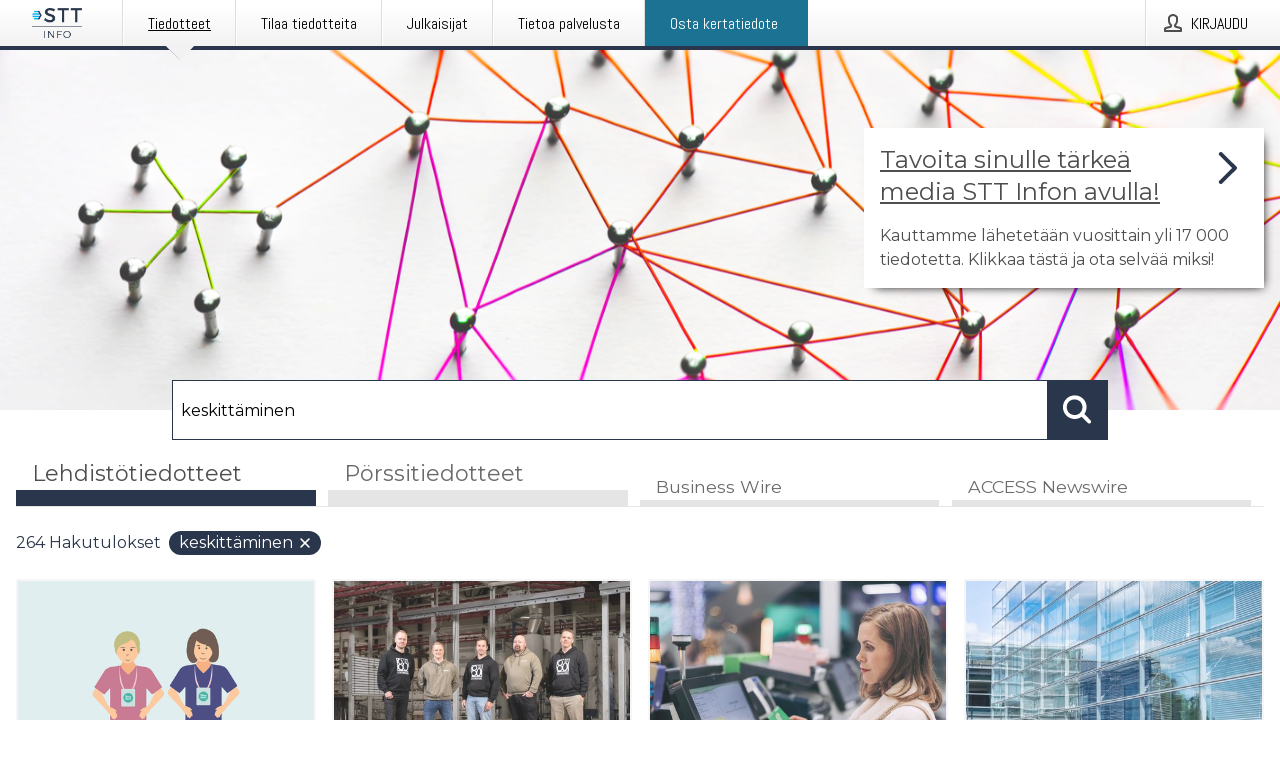

--- FILE ---
content_type: text/html; charset=utf-8
request_url: https://www.sttinfo.fi/?search=keskitt%C3%A4minen
body_size: 40227
content:
<!doctype html>
<html lang="fi" prefix="og: http://ogp.me/ns#">
<head>
<meta name="google-site-verification" content=_K3fGPMEVCf4EEIYJ6jyig7uJoz-zk9Oa8uwv3r6bCE />
<title data-rh="true">STT Info</title>
<meta data-rh="true" charset="utf-8"/><meta data-rh="true" name="viewport" content="width=device-width, initial-scale=1"/><meta data-rh="true" name="description" content="STT Info välittää medialle yritysten ja yhteisöjen lehdistötiedotteita ja muuta lehdistömateriaalia."/><meta data-rh="true" property="og:type" content="article"/><meta data-rh="true" property="og:title" content="STT Info"/><meta data-rh="true" property="og:description" content="STT Info välittää medialle yritysten ja yhteisöjen lehdistötiedotteita ja muuta lehdistömateriaalia."/><meta data-rh="true" property="og:url" content="https://www.sttinfo.fi/"/><meta data-rh="true" name="twitter:card" content="summary_large_image"/><meta data-rh="true" property="og:image" content="https://www.sttinfo.fi/data/images/static/logo.png/social"/><meta data-rh="true" property="og:image:secure_url" content="https://www.sttinfo.fi/data/images/static/logo.png/social"/><meta data-rh="true" property="og:image:width" content="700"/><meta data-rh="true" property="og:image:height" content="366"/>
<link data-rh="true" href="https://fonts.googleapis.com/css?family=Abel:400&amp;display=swap" type="text/css" rel="stylesheet"/><link data-rh="true" href="https://fonts.googleapis.com/css?family=Montserrat:700&amp;display=swap" type="text/css" rel="stylesheet"/><link data-rh="true" href="https://fonts.googleapis.com/css?family=Montserrat:400&amp;display=swap" type="text/css" rel="stylesheet"/><link data-rh="true" rel="canonical" href="https://www.sttinfo.fi/"/><link data-rh="true" rel="alternate" type="application/rss+xml" href="https://www.sttinfo.fi/rss/releases/latest" title="Uusimmat tiedotteet"/><link data-rh="true" rel="alternate" type="application/rss+xml" href="https://www.sttinfo.fi/rss/announcements/latest?lang=fi" title="Uusimmat pörssitiedotteet"/>
<style data-styled="true" data-styled-version="5.3.11">.bOWEOZ{display:-webkit-box;display:-webkit-flex;display:-ms-flexbox;display:flex;-webkit-flex-direction:column;-ms-flex-direction:column;flex-direction:column;height:100%;font-size:1rem;}/*!sc*/
@media (min-width:480px){.bOWEOZ{font-size:1rem;}}/*!sc*/
data-styled.g49[id="containers__Wrapper-sc-1d04lil-0"]{content:"bOWEOZ,"}/*!sc*/
.kuHHjz{display:-webkit-box;display:-webkit-flex;display:-ms-flexbox;display:flex;-webkit-flex-direction:column;-ms-flex-direction:column;flex-direction:column;min-height:100vh;}/*!sc*/
data-styled.g50[id="containers__HeightWrapper-sc-1d04lil-1"]{content:"kuHHjz,"}/*!sc*/
.diDkHG{height:auto;max-width:100%;}/*!sc*/
data-styled.g78[id="image-elements__Image-sc-6rbjnd-1"]{content:"diDkHG,"}/*!sc*/
.SjnhR{color:#2a364b;font-size:1.5rem;border-bottom:1px solid #2a364b;margin-top:0;margin-bottom:1.5rem;width:100%;line-height:1.3;}/*!sc*/
.SjnhR small{color:#2a364b;}/*!sc*/
data-styled.g86[id="text-elements__SectionTitle-sc-1il5uxg-2"]{content:"SjnhR,"}/*!sc*/
.guDfjA{margin:0 auto;width:100%;padding:2rem 1rem;}/*!sc*/
@media (min-width:768px){.guDfjA{max-width:768px;padding:3rem 1.5rem;}}/*!sc*/
@media (min-width:960px){.guDfjA{max-width:100%;}}/*!sc*/
@media (min-width:1248px){.guDfjA{max-width:1248px;padding:3rem 0;}}/*!sc*/
@media (min-width:1556px){.guDfjA{max-width:1556px;}}/*!sc*/
data-styled.g89[id="site-content__SiteContent-sc-x0ym13-0"]{content:"guDfjA,"}/*!sc*/
.dFbKpv{color:#4e4e4e;font-size:0.875rem;line-height:1.5;background:#f6f6f6;border-top:1px solid #c6c6c6;margin-top:auto;padding:2rem 0;}/*!sc*/
.dFbKpv .footer__logo{margin-bottom:1rem;max-width:150px;max-height:30px;}/*!sc*/
.dFbKpv .footer__notification a{font-size:inherit;margin-right:0;}/*!sc*/
.dFbKpv .footer__notification div button{width:auto;max-width:100%;}/*!sc*/
.dFbKpv .footer__notification div button span{text-align:center;}/*!sc*/
.dFbKpv address{font-style:normal;}/*!sc*/
.dFbKpv a{cursor:pointer;font-size:0.875rem;line-height:1.5;-webkit-text-decoration:none;text-decoration:none;margin-right:0.5rem;}/*!sc*/
data-styled.g91[id="footer__Footer-sc-ixban3-0"]{content:"dFbKpv,"}/*!sc*/
.dWqdsn{position:absolute;background:linear-gradient( 180deg,hsla(0,0%,100%,0) 0,#f6f6f6 80% );right:0;bottom:0;left:0;height:35px;width:100%;}/*!sc*/
data-styled.g116[id="content-fade__ContentFade-sc-khdq1c-0"]{content:"dWqdsn,"}/*!sc*/
.gAJKpx{display:-webkit-box;display:-webkit-flex;display:-ms-flexbox;display:flex;position:relative;cursor:pointer;font-size:1rem;color:#2a364b;line-height:1.5;background-color:#f6f6f6;border:1px solid #c6c6c6;margin:0 0 1rem;width:100%;height:auto;max-height:480px;overflow:hidden;z-index:1;border:2px solid transparent;}/*!sc*/
.gAJKpx:focus-within{border-color:black;}/*!sc*/
@media (min-width:480px){.gAJKpx{margin:0 1rem 1rem 0;width:calc(50% - .5rem);}.gAJKpx:nth-of-type(even){margin-right:0;}.gAJKpx:nth-of-type(n+2){display:-webkit-box;display:-webkit-flex;display:-ms-flexbox;display:flex;}}/*!sc*/
@media (min-width:960px){.gAJKpx{margin-right:1rem;width:calc(33.333333333333336% - 0.67rem);}.gAJKpx:nth-of-type(even){margin-right:1rem;}.gAJKpx:nth-of-type(3n){margin-right:0;}.gAJKpx:nth-of-type(n+3){display:-webkit-box;display:-webkit-flex;display:-ms-flexbox;display:flex;}}/*!sc*/
@media (min-width:1248px){.gAJKpx{width:calc(25% - 0.75rem);}.gAJKpx:nth-of-type(3n){margin-right:1rem;}.gAJKpx:nth-of-type(4n){margin-right:0;}.gAJKpx:nth-of-type(n+4){display:-webkit-box;display:-webkit-flex;display:-ms-flexbox;display:flex;}}/*!sc*/
@media (min-width:1556px){.gAJKpx{width:calc(20% - 0.8rem);}.gAJKpx:nth-of-type(4n){margin-right:1rem;}.gAJKpx:nth-of-type(5n){margin-right:0;}.gAJKpx:nth-of-type(n+5){display:-webkit-box;display:-webkit-flex;display:-ms-flexbox;display:flex;}}/*!sc*/
data-styled.g127[id="grid-base__GridCardBase-sc-14wtsyi-0"]{content:"gAJKpx,"}/*!sc*/
.tePkQ{display:-webkit-box;display:-webkit-flex;display:-ms-flexbox;display:flex;-webkit-flex-direction:row;-ms-flex-direction:row;flex-direction:row;-webkit-flex-wrap:wrap;-ms-flex-wrap:wrap;flex-wrap:wrap;}/*!sc*/
data-styled.g128[id="grid-base__GridWrapper-sc-14wtsyi-1"]{content:"tePkQ,"}/*!sc*/
.fkrJEr{color:#2a364b;font-size:0.875rem;position:relative;margin:0.5rem 1rem;}/*!sc*/
data-styled.g130[id="grid-base__GridCardContent-sc-14wtsyi-3"]{content:"fkrJEr,"}/*!sc*/
.dEFswn{border:0;font-size:1rem;line-height:1.25;padding:1rem;margin:0;color:#2a364b;font-family:'Montserrat',Arial,sans-serif;font-weight:700;}/*!sc*/
.dEFswn small{display:block;margin-top:1rem;font-size:0.75rem;font-weight:normal;}/*!sc*/
data-styled.g131[id="grid-base__GridCardTitle-sc-14wtsyi-4"]{content:"dEFswn,"}/*!sc*/
.fIScKZ{color:#2a364b;font-family:'Montserrat',Arial,sans-serif;font-weight:400;}/*!sc*/
data-styled.g132[id="grid-base__GridCardSubtitle-sc-14wtsyi-5"]{content:"fIScKZ,"}/*!sc*/
@media (min-width:1248px){.gNoyZW{display:block;position:absolute;top:0;left:0;width:100%;height:100%;-webkit-transform:translateZ(0);-ms-transform:translateZ(0);transform:translateZ(0);-webkit-transition:all 125ms ease-out;transition:all 125ms ease-out;opacity:.13;background-color:#FFFFFF;}}/*!sc*/
data-styled.g133[id="grid-base__GridCardOverlay-sc-14wtsyi-6"]{content:"gNoyZW,"}/*!sc*/
.idtGit{position:relative;-webkit-text-decoration:none;text-decoration:none;height:100%;width:100%;}/*!sc*/
@media (min-width:1248px){.idtGit:hover .media-card--underline,.idtGit:focus .media-card--underline{-webkit-text-decoration:underline;text-decoration:underline;}.idtGit:hover .grid-base__GridCardOverlay-sc-14wtsyi-6,.idtGit:focus .grid-base__GridCardOverlay-sc-14wtsyi-6{height:0;opacity:0;}.idtGit:hover .grid-base__GridCardTitle-sc-14wtsyi-4 span,.idtGit:focus .grid-base__GridCardTitle-sc-14wtsyi-4 span{-webkit-text-decoration:underline;text-decoration:underline;}.idtGit:hover .grid-base__GridCardTitle-sc-14wtsyi-4 small,.idtGit:focus .grid-base__GridCardTitle-sc-14wtsyi-4 small{-webkit-text-decoration:underline;text-decoration:underline;}}/*!sc*/
data-styled.g134[id="grid-base__GridCardLink-sc-14wtsyi-7"]{content:"idtGit,"}/*!sc*/
.jwduDd{border-bottom:1px solid #c6c6c6;height:221px;width:100%;}/*!sc*/
data-styled.g139[id="pressroom__ImageResponsiveWrapper-sc-abgdbx-4"]{content:"jwduDd,"}/*!sc*/
.qVqBw{background-color:white;background-repeat:no-repeat;height:100%;width:100%;}/*!sc*/
data-styled.g143[id="pressroom__ImageElement-sc-abgdbx-8"]{content:"qVqBw,"}/*!sc*/
button,hr,input{overflow:visible;}/*!sc*/
audio,canvas,progress,video{display:inline-block;}/*!sc*/
progress,sub,sup{vertical-align:baseline;}/*!sc*/
html{font-family:sans-serif;line-height:1.15;-ms-text-size-adjust:100%;-webkit-text-size-adjust:100%;}/*!sc*/
body{margin:0;}/*!sc*/
menu,article,aside,details,footer,header,nav,section{display:block;}/*!sc*/
h1{font-size:2em;margin:.67em 0;}/*!sc*/
figcaption,figure,main{display:block;}/*!sc*/
figure{margin:1em 40px;}/*!sc*/
hr{box-sizing:content-box;height:0;}/*!sc*/
code,kbd,pre,samp{font-family:monospace,monospace;font-size:1em;}/*!sc*/
a{background-color:transparent;-webkit-text-decoration-skip:objects;}/*!sc*/
a:active,a:hover{outline-width:0;}/*!sc*/
abbr[title]{border-bottom:none;-webkit-text-decoration:underline;text-decoration:underline;-webkit-text-decoration:underline dotted;text-decoration:underline dotted;}/*!sc*/
b,strong{font-weight:700;}/*!sc*/
dfn{font-style:italic;}/*!sc*/
mark{background-color:#ff0;color:#000;}/*!sc*/
small{font-size:80%;}/*!sc*/
sub,sup{font-size:75%;line-height:0;position:relative;}/*!sc*/
sub{bottom:-.25em;}/*!sc*/
sup{top:-.5em;}/*!sc*/
audio:not([controls]){display:none;height:0;}/*!sc*/
img{border-style:none;}/*!sc*/
svg:not(:root){overflow:hidden;}/*!sc*/
button,input,optgroup,select,textarea{font-family:sans-serif;font-size:100%;line-height:1.15;margin:0;}/*!sc*/
button,select{text-transform:none;}/*!sc*/
[type=submit],[type=reset],button,html [type=button]{-webkit-appearance:button;}/*!sc*/
[type=button]::-moz-focus-inner,[type=reset]::-moz-focus-inner,[type=submit]::-moz-focus-inner,button::-moz-focus-inner{border-style:none;padding:0;}/*!sc*/
[type=button]:-moz-focusring,[type=reset]:-moz-focusring,[type=submit]:-moz-focusring,button:-moz-focusring{outline:ButtonText dotted 1px;}/*!sc*/
fieldset{border:1px solid silver;margin:0 2px;padding:.35em .625em .75em;}/*!sc*/
legend{box-sizing:border-box;color:inherit;display:table;max-width:100%;padding:0;white-space:normal;}/*!sc*/
textarea{overflow:auto;}/*!sc*/
[type=checkbox],[type=radio]{box-sizing:border-box;padding:0;}/*!sc*/
[type=number]::-webkit-inner-spin-button,[type=number]::-webkit-outer-spin-button{height:auto;}/*!sc*/
[type=search]{-webkit-appearance:textfield;outline-offset:-2px;}/*!sc*/
[type=search]::-webkit-search-cancel-button,[type=search]::-webkit-search-decoration{-webkit-appearance:none;}/*!sc*/
::-webkit-file-upload-button{-webkit-appearance:button;font:inherit;}/*!sc*/
summary{display:list-item;}/*!sc*/
[hidden],template{display:none;}/*!sc*/
html,body,#root{box-sizing:border-box;font-size:16px;font-family:'Montserrat',Arial,sans-serif;font-weight:400;}/*!sc*/
*,*::before,*::after{box-sizing:border-box;}/*!sc*/
a{color:#2973BA;font-size:1rem;}/*!sc*/
a,area,button,[role="button"],input:not([type=range]),label,select,summary,textarea{-ms-touch-action:manipulation;touch-action:manipulation;}/*!sc*/
.disable-scroll{position:relative;overflow:hidden;height:100%;}/*!sc*/
#svg-sprite{display:none;}/*!sc*/
data-styled.g160[id="sc-global-bNbkmT1"]{content:"sc-global-bNbkmT1,"}/*!sc*/
.hBnyMm{position:absolute;top:0;height:100%;background-color:rgba(15,15,15,0.85);bottom:0;left:0;right:0;width:100%;z-index:200;opacity:0;visibility:hidden;-webkit-animation-name:kPIFVS;animation-name:kPIFVS;-webkit-animation-duration:200ms;animation-duration:200ms;-webkit-animation-fill-mode:forwards;animation-fill-mode:forwards;}/*!sc*/
data-styled.g161[id="styledBarNotification__BarNotificationOverlay-sc-1yv4aza-0"]{content:"hBnyMm,"}/*!sc*/
.SMXJJ{cursor:default;display:-webkit-box;display:-webkit-flex;display:-ms-flexbox;display:flex;-webkit-flex-flow:row wrap;-ms-flex-flow:row wrap;flex-flow:row wrap;-webkit-align-content:center;-ms-flex-line-pack:center;align-content:center;margin:0 auto;height:75px;width:100vw;padding:1rem;z-index:300;font-size:1rem;border-left:2rem solid #3399cc;color:#2a364b;background-color:#FFFFFF;border-bottom:1px solid #c6c6c6;-webkit-transform:translateY(-100%) animation-name:gDuLQv;-ms-transform:translateY(-100%) animation-name:gDuLQv;transform:translateY(-100%) animation-name:gDuLQv;-webkit-animation-duration:200ms;animation-duration:200ms;-webkit-animation-fill-mode:forwards;animation-fill-mode:forwards;}/*!sc*/
@media (min-width:768px){.SMXJJ{max-width:768px;}}/*!sc*/
@media (min-width:960px){.SMXJJ{max-width:100%;}}/*!sc*/
@media (min-width:1248px){.SMXJJ{max-width:1248px;}}/*!sc*/
@media (min-width:1556px){.SMXJJ{max-width:1556px;}}/*!sc*/
data-styled.g162[id="styledBarNotification__BarNotificationWrapper-sc-1yv4aza-1"]{content:"SMXJJ,"}/*!sc*/
.jqZLZE{color:#2a364b;margin-left:auto;}/*!sc*/
data-styled.g164[id="styledBarNotification__BarNotificationClose-sc-1yv4aza-3"]{content:"jqZLZE,"}/*!sc*/
.dLfMJQ{font-family:Abel,Arial,sans-serif;position:relative;z-index:200;width:100%;height:50px;background:linear-gradient(to bottom,rgba(255,255,255,1) 16%,rgba(242,242,242,1) 100%);border-bottom:4px solid #2a364b;}/*!sc*/
data-styled.g165[id="navbar__NavbarWrapper-sc-mofdt5-0"]{content:"dLfMJQ,"}/*!sc*/
.gUHzke{width:100%;height:100%;margin:0 auto;display:-webkit-box;display:-webkit-flex;display:-ms-flexbox;display:flex;-webkit-flex:1 0 0;-ms-flex:1 0 0;flex:1 0 0;-webkit-align-items:center;-webkit-box-align:center;-ms-flex-align:center;align-items:center;}/*!sc*/
.gUHzke .agency-logo{padding:0 2.5rem 0 1rem;margin:auto;}/*!sc*/
.gUHzke .agency-logo img{border:0;}/*!sc*/
.gUHzke .agency-logo__small{max-width:120px;max-height:25px;display:block;}/*!sc*/
.gUHzke .agency-logo__wide{max-width:150px;max-height:30px;display:none;}/*!sc*/
@media (min-width:768px){.gUHzke{max-width:768px;}.gUHzke .agency-logo__small{display:none;}.gUHzke .agency-logo__wide{display:block;}}/*!sc*/
@media (min-width:960px){.gUHzke{max-width:960px;}}/*!sc*/
@media (min-width:1248px){.gUHzke{max-width:1248px;}}/*!sc*/
@media (min-width:1556px){.gUHzke{max-width:1556px;}}/*!sc*/
data-styled.g166[id="navbar__NavbarContent-sc-mofdt5-1"]{content:"gUHzke,"}/*!sc*/
.iHSBLt{list-style:none;padding:0;margin:0;-webkit-box-flex:1;-webkit-flex-grow:1;-ms-flex-positive:1;flex-grow:1;height:100%;display:none;text-align:left;}/*!sc*/
@media (min-width:960px){.iHSBLt{max-width:960px;display:block;}}/*!sc*/
.ggiGcb{list-style:none;padding:0;margin:0;-webkit-box-flex:1;-webkit-flex-grow:1;-ms-flex-positive:1;flex-grow:1;height:100%;}/*!sc*/
@media (min-width:960px){.ggiGcb{max-width:960px;}}/*!sc*/
.jUPvPX{list-style:none;padding:0;margin:0;-webkit-box-flex:1;-webkit-flex-grow:1;-ms-flex-positive:1;flex-grow:1;height:100%;text-align:right;}/*!sc*/
@media (min-width:960px){.jUPvPX{max-width:960px;}}/*!sc*/
data-styled.g167[id="navbar__NavbarItems-sc-mofdt5-2"]{content:"iHSBLt,ggiGcb,jUPvPX,"}/*!sc*/
.dmdKmx{display:block;width:100%;height:100%;color:#000;padding:13px 24px 0;-webkit-text-decoration:none;text-decoration:none;}/*!sc*/
.dmdKmx .title{font:14px Abel,sans-serif;display:inline-block;vertical-align:middle;position:relative;z-index:15;margin:0;}/*!sc*/
.dmdKmx:focus{outline:none;border:1px solid black;margin-top:1px;height:calc(100% - 2px);}/*!sc*/
.dmdKmx:focus > .active-bg{position:absolute;top:50%;left:50%;-webkit-transform:translate(-50%,-50%);-ms-transform:translate(-50%,-50%);transform:translate(-50%,-50%);width:calc(100% - 3px);height:calc(100% - 2px);margin-top:1px;z-index:10;}/*!sc*/
.dmdKmx .title.active{-webkit-text-decoration:underline;text-decoration:underline;}/*!sc*/
@media (min-width:960px){.dmdKmx{padding:13px 20px 0 20px;}}/*!sc*/
@media (min-width:768px){.dmdKmx .title{font:16px Abel,sans-serif;}}/*!sc*/
@media (min-width:1248px){.dmdKmx{padding:13px 24px 0 24px;}.dmdKmx:hover,.dmdKmx:visited,.dmdKmx:focus{color:#000;-webkit-text-decoration:none;text-decoration:none;}}/*!sc*/
data-styled.g168[id="navbar__NavbarItemLink-sc-mofdt5-3"]{content:"dmdKmx,"}/*!sc*/
.blzTzG{position:relative;height:100%;display:inline-block;vertical-align:middle;border-left:1px solid #fff;margin-left:1px;}/*!sc*/
.blzTzG.highlighted-cta{border-left:1px solid #1C7292;}/*!sc*/
.blzTzG.highlighted-cta .navbar__NavbarItemLink-sc-mofdt5-3{background-color:#1C7292;}/*!sc*/
.blzTzG.highlighted-cta .navbar__NavbarItemLink-sc-mofdt5-3 .title{color:#FFFFFF;}/*!sc*/
.blzTzG.highlighted-cta .navbar__NavbarItemLink-sc-mofdt5-3 .title.active{color:#FFFFFF;}/*!sc*/
.blzTzG.highlighted-cta .navbar__NavbarItemLink-sc-mofdt5-3 .active-bg{border:3px solid #1C7292;background:#1C7292;}/*!sc*/
.blzTzG.highlighted-cta .navbar__NavbarItemLink-sc-mofdt5-3 .active-marker{background-color:#1C7292;}/*!sc*/
.blzTzG:first-of-type{border-left:1px solid #fff;}/*!sc*/
.blzTzG::before{content:'';width:1px;height:100%;position:absolute;top:0;left:-2px;background-color:#dedede;}/*!sc*/
@media (min-width:1248px){.blzTzG:hover,.blzTzG:focus{color:#2a364b;}}/*!sc*/
.blzTzG .active-marker{display:block;width:20px;height:20px;position:absolute;bottom:-10px;left:calc(50% - 10px);background-color:#f2f2f2;-webkit-transform:rotate(45deg);-ms-transform:rotate(45deg);transform:rotate(45deg);z-index:5;box-shadow:0 1px 0 -1px #2a364b;}/*!sc*/
.blzTzG .active-marker.dark{background-color:#2a364b;}/*!sc*/
.blzTzG .active-bg{position:absolute;top:0;left:0;width:100%;height:100%;background:#fff;background:linear-gradient(to bottom,rgba(255,255,255,1) 16%,rgba(242,242,242,1) 100%);z-index:10;}/*!sc*/
@media (min-width:960px){}/*!sc*/
.cowdxy{position:relative;height:100%;display:inline-block;vertical-align:middle;border-left:1px solid #fff;margin-left:1px;}/*!sc*/
.cowdxy.highlighted-cta{border-left:1px solid #1C7292;}/*!sc*/
.cowdxy.highlighted-cta .navbar__NavbarItemLink-sc-mofdt5-3{background-color:#1C7292;}/*!sc*/
.cowdxy.highlighted-cta .navbar__NavbarItemLink-sc-mofdt5-3 .title{color:#FFFFFF;}/*!sc*/
.cowdxy.highlighted-cta .navbar__NavbarItemLink-sc-mofdt5-3 .title.active{color:#FFFFFF;}/*!sc*/
.cowdxy.highlighted-cta .navbar__NavbarItemLink-sc-mofdt5-3 .active-bg{border:3px solid #1C7292;background:#1C7292;}/*!sc*/
.cowdxy.highlighted-cta .navbar__NavbarItemLink-sc-mofdt5-3 .active-marker{background-color:#1C7292;}/*!sc*/
.cowdxy:first-of-type{border-left:1px solid #fff;}/*!sc*/
.cowdxy::before{content:'';width:1px;height:100%;position:absolute;top:0;left:-2px;background-color:#dedede;}/*!sc*/
@media (min-width:1248px){.cowdxy:hover,.cowdxy:focus{color:#2a364b;}}/*!sc*/
@media (min-width:960px){}/*!sc*/
.iiZWHu{position:relative;height:100%;display:inline-block;vertical-align:middle;border-left:1px solid #fff;margin-left:1px;}/*!sc*/
.iiZWHu.highlighted-cta{border-left:1px solid #1C7292;}/*!sc*/
.iiZWHu.highlighted-cta .navbar__NavbarItemLink-sc-mofdt5-3{background-color:#1C7292;}/*!sc*/
.iiZWHu.highlighted-cta .navbar__NavbarItemLink-sc-mofdt5-3 .title{color:#FFFFFF;}/*!sc*/
.iiZWHu.highlighted-cta .navbar__NavbarItemLink-sc-mofdt5-3 .title.active{color:#FFFFFF;}/*!sc*/
.iiZWHu.highlighted-cta .navbar__NavbarItemLink-sc-mofdt5-3 .active-bg{border:3px solid #1C7292;background:#1C7292;}/*!sc*/
.iiZWHu.highlighted-cta .navbar__NavbarItemLink-sc-mofdt5-3 .active-marker{background-color:#1C7292;}/*!sc*/
.iiZWHu:first-of-type{border-left:1px solid #fff;}/*!sc*/
.iiZWHu::before{content:'';width:1px;height:100%;position:absolute;top:0;left:-2px;background-color:#dedede;}/*!sc*/
@media (min-width:1248px){.iiZWHu:hover,.iiZWHu:focus{color:#2a364b;}}/*!sc*/
@media (min-width:960px){.iiZWHu{display:none;text-align:left;}}/*!sc*/
data-styled.g169[id="navbar__NavbarItem-sc-mofdt5-4"]{content:"blzTzG,cowdxy,iiZWHu,"}/*!sc*/
.VZHjj{font-family:Abel,Arial,sans-serif;background-color:transparent;display:inline-block;vertical-align:middle;cursor:pointer;margin:0;outline:0;border:0;padding:0 16px;line-height:1;width:100%;height:100%;}/*!sc*/
.VZHjj:focus{outline:1px solid black;}/*!sc*/
data-styled.g170[id="navbar__NavbarButton-sc-mofdt5-5"]{content:"VZHjj,"}/*!sc*/
.cJsePX{color:#4e4e4e;position:relative;z-index:15;display:inline-block;vertical-align:middle;margin-right:0.5rem;display:inline-block;}/*!sc*/
.cJsePX svg{height:25px;width:25px;}/*!sc*/
@media (min-width:768px){}/*!sc*/
data-styled.g171[id="navbar-menu__MenuIcon-sc-10uq6pi-0"]{content:"cJsePX,"}/*!sc*/
.cjRoiU{font:16px 'Abel',sans-serif;position:absolute;top:0;left:0;right:0;padding-top:50px;background-color:#4d4e4f;-webkit-transform:translateY(-100%);-ms-transform:translateY(-100%);transform:translateY(-100%);-webkit-transition:-webkit-transform 300ms ease-in-out;-webkit-transition:transform 300ms ease-in-out;transition:transform 300ms ease-in-out;z-index:100;width:100%;min-height:100%;height:100%;}/*!sc*/
data-styled.g173[id="navbar-dropdown__Dropdown-sc-pmkskz-0"]{content:"cjRoiU,"}/*!sc*/
.dCVoYr{position:absolute;top:1rem;right:0.5rem;cursor:pointer;color:#fff;width:45px;height:45px;z-index:300;display:-webkit-box;display:-webkit-flex;display:-ms-flexbox;display:flex;-webkit-align-items:center;-webkit-box-align:center;-ms-flex-align:center;align-items:center;-webkit-box-pack:center;-webkit-justify-content:center;-ms-flex-pack:center;justify-content:center;border:none;background:none;}/*!sc*/
.dCVoYr:focus-visible{outline:auto;}/*!sc*/
data-styled.g174[id="navbar-dropdown__DropdownIcon-sc-pmkskz-1"]{content:"dCVoYr,"}/*!sc*/
.draUGT{position:relative;margin:0 auto;padding:3.5rem 1rem 1.5rem;min-height:100%;height:100%;width:100%;overflow-y:auto;-webkit-overflow-scrolling:touch;-webkit-transform:translateZ(0);-ms-transform:translateZ(0);transform:translateZ(0);}/*!sc*/
@media (min-width:768px){.draUGT{max-width:768px;}}/*!sc*/
@media (min-width:960px){.draUGT{max-width:960px;}}/*!sc*/
@media (min-width:1248px){.draUGT{max-width:1248px;}}/*!sc*/
@media (min-width:1556px){.draUGT{max-width:1556px;}}/*!sc*/
data-styled.g175[id="navbar-dropdown__DropdownContent-sc-pmkskz-2"]{content:"draUGT,"}/*!sc*/
.noScroll,.noScroll body{overflow:hidden !important;position:relative;height:100%;}/*!sc*/
#coiOverlay{background:rgba(15,15,15,0.85);display:-webkit-box;display:-webkit-flex;display:-ms-flexbox;display:flex;position:fixed;top:0;left:0;width:100%;height:100%;-webkit-box-pack:center;-webkit-justify-content:center;-ms-flex-pack:center;justify-content:center;-webkit-align-items:center;-webkit-box-align:center;-ms-flex-align:center;align-items:center;z-index:99999999999;box-sizing:border-box;padding-top:3rem;}/*!sc*/
@media (min-width:768px){#coiOverlay{padding-top:0;}}/*!sc*/
#coi-banner-wrapper{outline:0;width:600px;opacity:0;max-width:100%;max-height:100%;background:#FFFFFF;overflow-x:hidden;border-radius:0;border-style:solid;border-width:0;border-color:#2a364b;-webkit-transition:opacity 200ms;transition:opacity 200ms;}/*!sc*/
#coi-banner-wrapper *{-webkit-font-smoothing:antialiased;box-sizing:border-box;text-align:left;line-height:1.5;color:#2a364b;}/*!sc*/
#coi-banner-wrapper *:focus-visible,#coi-banner-wrapper *:focus{outline:0;}/*!sc*/
@-webkit-keyframes ci-bounce{#coi-banner-wrapper 0%,#coi-banner-wrapper 20%,#coi-banner-wrapper 50%,#coi-banner-wrapper 80%,#coi-banner-wrapper 100%{-webkit-transform:translateY(0);}#coi-banner-wrapper 40%{-webkit-transform:translateY(-30px);}#coi-banner-wrapper 60%{-webkit-transform:translateY(-20px);}}/*!sc*/
@-webkit-keyframes ci-bounce{0%,20%,50%,80%,100%{-webkit-transform:translateY(0);-ms-transform:translateY(0);transform:translateY(0);}40%{-webkit-transform:translateY(-30px);-ms-transform:translateY(-30px);transform:translateY(-30px);}60%{-webkit-transform:translateY(-20px);-ms-transform:translateY(-20px);transform:translateY(-20px);}}/*!sc*/
@keyframes ci-bounce{0%,20%,50%,80%,100%{-webkit-transform:translateY(0);-ms-transform:translateY(0);transform:translateY(0);}40%{-webkit-transform:translateY(-30px);-ms-transform:translateY(-30px);transform:translateY(-30px);}60%{-webkit-transform:translateY(-20px);-ms-transform:translateY(-20px);transform:translateY(-20px);}}/*!sc*/
#coi-banner-wrapper.ci-bounce{-webkit-animation-duration:1s;-webkit-animation-duration:1s;animation-duration:1s;-webkit-animation-name:bounce;-webkit-animation-name:ci-bounce;animation-name:ci-bounce;}/*!sc*/
#coi-banner-wrapper a[target="_blank"]:not(.coi-external-link):after{margin:0 3px 0 5px;content:url([data-uri]);}/*!sc*/
#coi-banner-wrapper #coiBannerHeadline{padding-bottom:0.5rem;margin:1rem 2rem 1rem 2rem;border-bottom:1px solid #e5e5e5;display:-webkit-box;display:-webkit-flex;display:-ms-flexbox;display:flex;-webkit-box-pack:center;-webkit-justify-content:center;-ms-flex-pack:center;justify-content:center;text-align:center;}/*!sc*/
#coi-banner-wrapper button.ci-btn-tab-active .ci-arrow{-webkit-transform:rotate(45deg) !important;-ms-transform:rotate(45deg) !important;transform:rotate(45deg) !important;-webkit-transform:rotate(45deg) !important;top:0px;}/*!sc*/
#coi-banner-wrapper button#showDetailsButton,#coi-banner-wrapper button#hideDetailsButton{-webkit-box-pack:center;-webkit-justify-content:center;-ms-flex-pack:center;justify-content:center;padding-top:1rem;padding-bottom:1rem;border-top:1px solid #e5e5e5;-webkit-transition:background-color 200ms ease-in-out,color 200ms ease-in-out;transition:background-color 200ms ease-in-out,color 200ms ease-in-out;}/*!sc*/
#coi-banner-wrapper button#showDetailsButton:hover,#coi-banner-wrapper button#hideDetailsButton:hover,#coi-banner-wrapper button#showDetailsButton:focus,#coi-banner-wrapper button#hideDetailsButton:focus{background-color:#6a6a6a;color:#FFFFFF;}/*!sc*/
#coi-banner-wrapper button#showDetailsButton:hover .ci-arrow,#coi-banner-wrapper button#hideDetailsButton:hover .ci-arrow,#coi-banner-wrapper button#showDetailsButton:focus .ci-arrow,#coi-banner-wrapper button#hideDetailsButton:focus .ci-arrow{border-color:#FFFFFF;}/*!sc*/
#coi-banner-wrapper button#hideDetailsButton{box-shadow:5px -5px 10px #e5e5e5;border-bottom:1px solid #e5e5e5;}/*!sc*/
#coi-banner-wrapper button#hideDetailsButton .ci-arrow{-webkit-transform:rotate(45deg) !important;-ms-transform:rotate(45deg) !important;transform:rotate(45deg) !important;-webkit-transform:rotate(45deg) !important;top:0px;}/*!sc*/
#coi-banner-wrapper button.action{display:block;-webkit-align-items:center;-webkit-box-align:center;-ms-flex-align:center;align-items:center;cursor:pointer;position:relative;padding:0 1.25rem;outline:0;border:0;font-family:inherit;font-size:1rem;text-align:center;text-transform:uppercase;-webkit-text-decoration:none;text-decoration:none;-webkit-transition:background-color 200ms ease-in-out;transition:background-color 200ms ease-in-out;height:3rem;margin:0.75rem;min-width:180px;}/*!sc*/
#coi-banner-wrapper button.action.primary{color:#FFFFFF;background-color:#2a364b;}/*!sc*/
#coi-banner-wrapper button.action.primary:hover,#coi-banner-wrapper button.action.primary:focus{background-color:#6a6a6a;color:#FFFFFF;}/*!sc*/
#coi-banner-wrapper button.action.secondary{color:inherit;background-color:#f6f6f6;border:1px solid #e5e5e5;}/*!sc*/
#coi-banner-wrapper button.action.secondary:hover,#coi-banner-wrapper button.action.secondary:focus{background-color:#6a6a6a;color:#FFFFFF;}/*!sc*/
#coi-banner-wrapper button.action.secondary.details-dependent{display:none;}/*!sc*/
#coi-banner-wrapper button.action.secondary.active{display:-webkit-box;display:-webkit-flex;display:-ms-flexbox;display:flex;}/*!sc*/
#coi-banner-wrapper .coi-banner__page{background-color:#FFFFFF;-webkit-flex:1;-ms-flex:1;flex:1;-webkit-flex-direction:column;-ms-flex-direction:column;flex-direction:column;-webkit-align-items:flex-end;-webkit-box-align:flex-end;-ms-flex-align:flex-end;align-items:flex-end;display:block;height:100%;}/*!sc*/
#coi-banner-wrapper .coi-banner__page a{line-height:1.5;cursor:pointer;-webkit-text-decoration:underline;text-decoration:underline;color:#2973BA;font-size:0.875rem;}/*!sc*/
#coi-banner-wrapper .coi-banner__page .ci-arrow{border:solid;border-width:0 3px 3px 0;display:inline-block;padding:3px;-webkit-transition:all .3s ease;transition:all .3s ease;margin-right:10px;width:10px;height:10px;-webkit-transform:rotate(-45deg);-ms-transform:rotate(-45deg);transform:rotate(-45deg);-webkit-transform:rotate(-45deg);position:relative;}/*!sc*/
#coi-banner-wrapper .coi-banner__page .coi-button-group{display:none;padding-bottom:0.5rem;display:none;-webkit-flex:auto;-ms-flex:auto;flex:auto;-webkit-box-pack:center;-webkit-justify-content:center;-ms-flex-pack:center;justify-content:center;-webkit-flex-direction:column;-ms-flex-direction:column;flex-direction:column;}/*!sc*/
@media (min-width:768px){#coi-banner-wrapper .coi-banner__page .coi-button-group{-webkit-flex-direction:row;-ms-flex-direction:row;flex-direction:row;}}/*!sc*/
#coi-banner-wrapper .coi-banner__page .coi-button-group.active{display:-webkit-box;display:-webkit-flex;display:-ms-flexbox;display:flex;}/*!sc*/
#coi-banner-wrapper .coi-banner__page .coi-banner__summary{background-color:#FFFFFF;}/*!sc*/
#coi-banner-wrapper .coi-banner__page .coi-consent-banner__update-consent-container{display:none;-webkit-box-pack:center;-webkit-justify-content:center;-ms-flex-pack:center;justify-content:center;background-color:#FFFFFF;position:-webkit-sticky;position:sticky;bottom:0;border-top:1px solid #e5e5e5;width:100%;}/*!sc*/
#coi-banner-wrapper .coi-banner__page .coi-consent-banner__update-consent-container button{width:100%;}/*!sc*/
@media (min-width:768px){#coi-banner-wrapper .coi-banner__page .coi-consent-banner__update-consent-container button{width:auto;}}/*!sc*/
#coi-banner-wrapper .coi-banner__page .coi-consent-banner__update-consent-container.active{display:-webkit-box;display:-webkit-flex;display:-ms-flexbox;display:flex;z-index:2;}/*!sc*/
#coi-banner-wrapper .coi-banner__page .coi-consent-banner__categories-wrapper{box-sizing:border-box;position:relative;padding:0 1rem 1rem 1rem;display:none;-webkit-flex-direction:column;-ms-flex-direction:column;flex-direction:column;}/*!sc*/
#coi-banner-wrapper .coi-banner__page .coi-consent-banner__categories-wrapper.active{display:-webkit-box;display:-webkit-flex;display:-ms-flexbox;display:flex;}/*!sc*/
#coi-banner-wrapper .coi-banner__page .coi-consent-banner__categories-wrapper .coi-consent-banner__category-container{display:-webkit-box;display:-webkit-flex;display:-ms-flexbox;display:flex;-webkit-flex-direction:column;-ms-flex-direction:column;flex-direction:column;padding:0.5rem 1rem 0.5rem 1rem;min-height:50px;-webkit-box-pack:center;-webkit-justify-content:center;-ms-flex-pack:center;justify-content:center;border-bottom:1px solid #e5e5e5;}/*!sc*/
#coi-banner-wrapper .coi-banner__page .coi-consent-banner__categories-wrapper .coi-consent-banner__category-container:last-child{border-bottom:0;}/*!sc*/
#coi-banner-wrapper .coi-banner__page .coi-consent-banner__categories-wrapper .coi-consent-banner__category-container .cookie-details__detail-container{-webkit-flex:1;-ms-flex:1;flex:1;word-break:break-word;display:-webkit-box;display:-webkit-flex;display:-ms-flexbox;display:flex;-webkit-flex-direction:column;-ms-flex-direction:column;flex-direction:column;padding-bottom:0.5rem;}/*!sc*/
#coi-banner-wrapper .coi-banner__page .coi-consent-banner__categories-wrapper .coi-consent-banner__category-container .cookie-details__detail-container a{font-size:0.75rem;}/*!sc*/
#coi-banner-wrapper .coi-banner__page .coi-consent-banner__categories-wrapper .coi-consent-banner__category-container .cookie-details__detail-container span{display:-webkit-box;display:-webkit-flex;display:-ms-flexbox;display:flex;}/*!sc*/
@media (min-width:768px){#coi-banner-wrapper .coi-banner__page .coi-consent-banner__categories-wrapper .coi-consent-banner__category-container .cookie-details__detail-container{-webkit-flex-direction:row;-ms-flex-direction:row;flex-direction:row;padding-bottom:0;}}/*!sc*/
#coi-banner-wrapper .coi-banner__page .coi-consent-banner__categories-wrapper .coi-consent-banner__category-container .cookie-details__detail-title{font-weight:bold;}/*!sc*/
@media (min-width:768px){#coi-banner-wrapper .coi-banner__page .coi-consent-banner__categories-wrapper .coi-consent-banner__category-container .cookie-details__detail-title{-webkit-flex:2;-ms-flex:2;flex:2;max-width:30%;}}/*!sc*/
#coi-banner-wrapper .coi-banner__page .coi-consent-banner__categories-wrapper .coi-consent-banner__category-container .cookie-details__detail-content{-webkit-flex:4;-ms-flex:4;flex:4;}/*!sc*/
#coi-banner-wrapper .coi-banner__page .coi-consent-banner__categories-wrapper .coi-consent-banner__category-container .coi-consent-banner__found-cookies{display:-webkit-box;display:-webkit-flex;display:-ms-flexbox;display:flex;-webkit-flex-direction:column;-ms-flex-direction:column;flex-direction:column;font-size:0.75rem;}/*!sc*/
#coi-banner-wrapper .coi-banner__page .coi-consent-banner__categories-wrapper .coi-consent-banner__category-container .coi-consent-banner__cookie-details{border:1px solid #e5e5e5;padding:0.5rem;margin-bottom:0.5rem;background-color:#f6f6f6;-webkit-flex-direction:column;-ms-flex-direction:column;flex-direction:column;}/*!sc*/
#coi-banner-wrapper .coi-banner__page .coi-consent-banner__categories-wrapper .coi-consent-banner__name-container{position:relative;display:-webkit-box;display:-webkit-flex;display:-ms-flexbox;display:flex;}/*!sc*/
#coi-banner-wrapper .coi-banner__page .coi-consent-banner__categories-wrapper .coi-consent-banner__category-name{cursor:pointer;display:-webkit-box;display:-webkit-flex;display:-ms-flexbox;display:flex;border:none;background:none;-webkit-align-items:baseline;-webkit-box-align:baseline;-ms-flex-align:baseline;align-items:baseline;min-width:30%;padding:0.5rem 0 0.5rem 0;-webkit-flex:unset;-ms-flex:unset;flex:unset;font-family:inherit;-webkit-transition:background-color 200ms ease-in-out,color 200ms ease-in-out;transition:background-color 200ms ease-in-out,color 200ms ease-in-out;}/*!sc*/
#coi-banner-wrapper .coi-banner__page .coi-consent-banner__categories-wrapper .coi-consent-banner__category-name span{-webkit-transition:color 200ms ease-in-out;transition:color 200ms ease-in-out;}/*!sc*/
#coi-banner-wrapper .coi-banner__page .coi-consent-banner__categories-wrapper .coi-consent-banner__category-name:hover,#coi-banner-wrapper .coi-banner__page .coi-consent-banner__categories-wrapper .coi-consent-banner__category-name:focus{background-color:#6a6a6a;}/*!sc*/
#coi-banner-wrapper .coi-banner__page .coi-consent-banner__categories-wrapper .coi-consent-banner__category-name:hover .ci-arrow,#coi-banner-wrapper .coi-banner__page .coi-consent-banner__categories-wrapper .coi-consent-banner__category-name:focus .ci-arrow{border-color:#FFFFFF;}/*!sc*/
#coi-banner-wrapper .coi-banner__page .coi-consent-banner__categories-wrapper .coi-consent-banner__category-name:hover span,#coi-banner-wrapper .coi-banner__page .coi-consent-banner__categories-wrapper .coi-consent-banner__category-name:focus span{color:#FFFFFF;}/*!sc*/
@media (min-width:768px){#coi-banner-wrapper .coi-banner__page .coi-consent-banner__categories-wrapper .coi-consent-banner__category-name{-webkit-flex-direction:column;-ms-flex-direction:column;flex-direction:column;}}/*!sc*/
#coi-banner-wrapper .coi-banner__page .coi-consent-banner__categories-wrapper .coi-consent-banner__category-name .coi-consent-banner__category-name-switch{padding-right:0.5rem;}/*!sc*/
#coi-banner-wrapper .coi-banner__page .coi-consent-banner__categories-wrapper .coi-consent-banner__category-name span{font-size:0.875rem;font-family:inherit;font-weight:bold;}/*!sc*/
#coi-banner-wrapper .coi-banner__page .coi-consent-banner__categories-wrapper .coi-consent-banner__category-controls{display:-webkit-box;display:-webkit-flex;display:-ms-flexbox;display:flex;-webkit-align-items:center;-webkit-box-align:center;-ms-flex-align:center;align-items:center;-webkit-flex-flow:row wrap;-ms-flex-flow:row wrap;flex-flow:row wrap;position:relative;}/*!sc*/
#coi-banner-wrapper .coi-banner__page .coi-consent-banner__categories-wrapper .coi-consent-banner__category-controls .coi-consent-banner__category-controls__label-toggle{display:-webkit-box;display:-webkit-flex;display:-ms-flexbox;display:flex;-webkit-align-items:center;-webkit-box-align:center;-ms-flex-align:center;align-items:center;-webkit-box-pack:justify;-webkit-justify-content:space-between;-ms-flex-pack:justify;justify-content:space-between;width:100%;}/*!sc*/
@media (min-width:768px){#coi-banner-wrapper .coi-banner__page .coi-consent-banner__categories-wrapper .coi-consent-banner__category-controls .coi-consent-banner__category-description{display:-webkit-box;display:-webkit-flex;display:-ms-flexbox;display:flex;}}/*!sc*/
#coi-banner-wrapper .coi-banner__page .coi-consent-banner__categories-wrapper .coi-consent-banner__category-controls .coi-consent-banner__switch-container{display:-webkit-box;display:-webkit-flex;display:-ms-flexbox;display:flex;}/*!sc*/
#coi-banner-wrapper .coi-banner__page .coi-consent-banner__categories-wrapper .coi-consent-banner__category-expander{position:absolute;opacity:0;z-index:-1;}/*!sc*/
#coi-banner-wrapper .coi-banner__page .coi-consent-banner__categories-wrapper .coi-checkboxes{position:relative;display:-webkit-box;display:-webkit-flex;display:-ms-flexbox;display:flex;-webkit-flex-direction:column-reverse;-ms-flex-direction:column-reverse;flex-direction:column-reverse;-webkit-box-pack:justify;-webkit-justify-content:space-between;-ms-flex-pack:justify;justify-content:space-between;-webkit-align-items:center;-webkit-box-align:center;-ms-flex-align:center;align-items:center;font-weight:500;}/*!sc*/
#coi-banner-wrapper .coi-banner__page .coi-consent-banner__categories-wrapper .coi-checkboxes .checkbox-toggle{background:#6a6a6a;width:65px;height:40px;border-radius:100px;position:relative;cursor:pointer;-webkit-transition:.3s ease;transition:.3s ease;-webkit-transform-origin:center;-ms-transform-origin:center;transform-origin:center;-webkit-transform:scale(.8);-ms-transform:scale(.8);transform:scale(.8);}/*!sc*/
#coi-banner-wrapper .coi-banner__page .coi-consent-banner__categories-wrapper .coi-checkboxes .checkbox-toggle:before{-webkit-transition:.3s ease;transition:.3s ease;content:'';width:30px;height:30px;position:absolute;background:#FFFFFF;left:5px;top:5px;box-sizing:border-box;color:#333333;border-radius:100px;}/*!sc*/
@media (min-width:768px){#coi-banner-wrapper .coi-banner__page .coi-consent-banner__categories-wrapper .coi-checkboxes .checkbox-toggle{-webkit-transform:scale(1);-ms-transform:scale(1);transform:scale(1);}}/*!sc*/
#coi-banner-wrapper .coi-banner__page .coi-consent-banner__categories-wrapper .coi-checkboxes input{opacity:0 !important;position:absolute;z-index:1;width:100%;height:100%;cursor:pointer;-webkit-clip:initial !important;clip:initial !important;left:0 !important;top:0 !important;display:block !important;}/*!sc*/
#coi-banner-wrapper .coi-banner__page .coi-consent-banner__categories-wrapper .coi-checkboxes input[type=checkbox]:focus-visible + .checkbox-toggle{-webkit-transition:0.05s;transition:0.05s;outline:0.2rem solid #2a364b80;outline-offset:2px;-moz-outline-radius:0.1875rem;}/*!sc*/
#coi-banner-wrapper .coi-banner__page .coi-consent-banner__categories-wrapper .coi-checkboxes input[type=checkbox]:checked + .checkbox-toggle{background:#2a364b;}/*!sc*/
#coi-banner-wrapper .coi-banner__page .coi-consent-banner__categories-wrapper .coi-checkboxes input[type=checkbox]:checked + .checkbox-toggle:before{left:30px;background:#FFFFFF;}/*!sc*/
#coi-banner-wrapper .coi-banner__page .coi-consent-banner__categories-wrapper .coi-consent-banner__description-container{display:none;width:100%;-webkit-align-self:flex-end;-ms-flex-item-align:end;align-self:flex-end;-webkit-flex-direction:column;-ms-flex-direction:column;flex-direction:column;}/*!sc*/
#coi-banner-wrapper .coi-banner__page .coi-consent-banner__categories-wrapper .tab-panel-active{display:-webkit-box;display:-webkit-flex;display:-ms-flexbox;display:flex;}/*!sc*/
#coi-banner-wrapper .coi-banner__page .coi-consent-banner__categories-wrapper .coi-consent-banner__category-description{font-size:0.875rem;padding-bottom:1rem;padding-top:0.5rem;max-width:80%;}/*!sc*/
#coi-banner-wrapper .coi-banner__page .coi-banner__page-footer{display:-webkit-box;display:-webkit-flex;display:-ms-flexbox;display:flex;position:-webkit-sticky;position:sticky;top:0;background-color:#FFFFFF;width:100%;border-bottom:0;z-index:2;}/*!sc*/
#coi-banner-wrapper .coi-banner__page .coi-banner__page-footer:focus{outline:0;}/*!sc*/
#coi-banner-wrapper .coi-banner__page .coi-banner__page-footer button{cursor:pointer;display:-webkit-box;display:-webkit-flex;display:-ms-flexbox;display:flex;border:none;background:none;-webkit-align-items:baseline;-webkit-box-align:baseline;-ms-flex-align:baseline;align-items:baseline;min-width:30%;padding:0.5rem 0 0.5rem 0;-webkit-flex:auto;-ms-flex:auto;flex:auto;font-family:inherit;}/*!sc*/
#coi-banner-wrapper .coi-banner__page .coi-banner__page-footer button.details-dependent{display:none;}/*!sc*/
#coi-banner-wrapper .coi-banner__page .coi-banner__page-footer button.active{display:-webkit-box;display:-webkit-flex;display:-ms-flexbox;display:flex;}/*!sc*/
#coi-banner-wrapper .coi-banner__page .coi-banner__text{color:#2a364b;font-size:0.875rem;}/*!sc*/
#coi-banner-wrapper .coi-banner__page .coi-banner__text .coi-banner__maintext{padding:0 2rem 1rem 2rem;}/*!sc*/
data-styled.g183[id="sc-global-esLCaf1"]{content:"sc-global-esLCaf1,"}/*!sc*/
.bGbIcM{width:16px;height:16px;}/*!sc*/
data-styled.g230[id="pagination__IconPagination-sc-q3tuyh-0"]{content:"bGbIcM,"}/*!sc*/
.bZkkCf{width:100%;margin:1rem auto;text-align:center;clear:both;}/*!sc*/
@media (min-width:960px){.bZkkCf{width:80%;}}/*!sc*/
.bZkkCf:after,.bZkkCf:before{content:" ";clear:both;}/*!sc*/
data-styled.g231[id="pagination__PaginationContainer-sc-q3tuyh-1"]{content:"bZkkCf,"}/*!sc*/
.gjmSKA{font-family:inherit;color:inherit;cursor:pointer;font-size:1.25rem;outline:none;display:-webkit-box;display:-webkit-flex;display:-ms-flexbox;display:flex;-webkit-align-items:center;-webkit-box-align:center;-ms-flex-align:center;align-items:center;-webkit-box-pack:center;-webkit-justify-content:center;-ms-flex-pack:center;justify-content:center;background-color:#f6f6f6;border:1px solid #e5e5e5;float:left;-webkit-transition:background-color 150ms ease-out;transition:background-color 150ms ease-out;min-width:48px;min-height:48px;tabindex:0;display:none;background-color:#2a364b;color:#FFFFFF;border:1px solid #FFFFFF;display:-webkit-box;display:-webkit-flex;display:-ms-flexbox;display:flex;}/*!sc*/
.gjmSKA span{display:inline-block;vertical-align:middle;margin:0 0.5rem;}/*!sc*/
@media (min-width:480px){}/*!sc*/
@media (min-width:960px){}/*!sc*/
.gjmSKA:hover,.gjmSKA:focus{background-color:#2a364b;color:#FFFFFF;border:1px solid #FFFFFF;}/*!sc*/
.ixSUjv{font-family:inherit;color:inherit;cursor:pointer;font-size:1.25rem;outline:none;display:-webkit-box;display:-webkit-flex;display:-ms-flexbox;display:flex;-webkit-align-items:center;-webkit-box-align:center;-ms-flex-align:center;align-items:center;-webkit-box-pack:center;-webkit-justify-content:center;-ms-flex-pack:center;justify-content:center;background-color:#f6f6f6;border:1px solid #e5e5e5;float:left;-webkit-transition:background-color 150ms ease-out;transition:background-color 150ms ease-out;min-width:48px;min-height:48px;tabindex:0;display:none;}/*!sc*/
.ixSUjv span{display:inline-block;vertical-align:middle;margin:0 0.5rem;}/*!sc*/
@media (min-width:480px){.ixSUjv{display:-webkit-box;display:-webkit-flex;display:-ms-flexbox;display:flex;}}/*!sc*/
@media (min-width:960px){}/*!sc*/
.ixSUjv:hover,.ixSUjv:focus{background-color:#2a364b;color:#FFFFFF;border:1px solid #FFFFFF;}/*!sc*/
.iANYZj{font-family:inherit;color:inherit;cursor:pointer;font-size:1.25rem;outline:none;display:-webkit-box;display:-webkit-flex;display:-ms-flexbox;display:flex;-webkit-align-items:center;-webkit-box-align:center;-ms-flex-align:center;align-items:center;-webkit-box-pack:center;-webkit-justify-content:center;-ms-flex-pack:center;justify-content:center;background-color:#f6f6f6;border:1px solid #e5e5e5;float:left;-webkit-transition:background-color 150ms ease-out;transition:background-color 150ms ease-out;min-width:48px;min-height:48px;tabindex:0;display:none;display:-webkit-box;display:-webkit-flex;display:-ms-flexbox;display:flex;}/*!sc*/
.iANYZj span{display:inline-block;vertical-align:middle;margin:0 0.5rem;}/*!sc*/
@media (min-width:480px){.iANYZj{display:-webkit-box;display:-webkit-flex;display:-ms-flexbox;display:flex;}}/*!sc*/
@media (min-width:960px){}/*!sc*/
.iANYZj:hover,.iANYZj:focus{background-color:#2a364b;color:#FFFFFF;border:1px solid #FFFFFF;}/*!sc*/
.bCYbXH{font-family:inherit;color:inherit;cursor:pointer;font-size:1.25rem;outline:none;display:-webkit-box;display:-webkit-flex;display:-ms-flexbox;display:flex;-webkit-align-items:center;-webkit-box-align:center;-ms-flex-align:center;align-items:center;-webkit-box-pack:center;-webkit-justify-content:center;-ms-flex-pack:center;justify-content:center;background-color:#f6f6f6;border:1px solid #e5e5e5;float:left;-webkit-transition:background-color 150ms ease-out;transition:background-color 150ms ease-out;min-width:48px;min-height:48px;tabindex:0;display:none;display:none;}/*!sc*/
.bCYbXH span{display:inline-block;vertical-align:middle;margin:0 0.5rem;}/*!sc*/
@media (min-width:480px){.bCYbXH{display:-webkit-box;display:-webkit-flex;display:-ms-flexbox;display:flex;display:none;}}/*!sc*/
@media (min-width:960px){.bCYbXH{display:-webkit-box;display:-webkit-flex;display:-ms-flexbox;display:flex;}}/*!sc*/
.bCYbXH:hover,.bCYbXH:focus{background-color:#2a364b;color:#FFFFFF;border:1px solid #FFFFFF;}/*!sc*/
.ckAeFd{font-family:inherit;color:inherit;cursor:pointer;font-size:1.25rem;outline:none;display:-webkit-box;display:-webkit-flex;display:-ms-flexbox;display:flex;-webkit-align-items:center;-webkit-box-align:center;-ms-flex-align:center;align-items:center;-webkit-box-pack:center;-webkit-justify-content:center;-ms-flex-pack:center;justify-content:center;background-color:#f6f6f6;border:1px solid #e5e5e5;float:left;-webkit-transition:background-color 150ms ease-out;transition:background-color 150ms ease-out;min-width:48px;min-height:48px;tabindex:0;}/*!sc*/
.ckAeFd span{display:inline-block;vertical-align:middle;margin:0 0.5rem;}/*!sc*/
@media (min-width:480px){.ckAeFd{display:-webkit-box;display:-webkit-flex;display:-ms-flexbox;display:flex;display:-webkit-box;display:-webkit-flex;display:-ms-flexbox;display:flex;}}/*!sc*/
@media (min-width:960px){.ckAeFd{display:none;}}/*!sc*/
.ckAeFd:hover,.ckAeFd:focus{background-color:#2a364b;color:#FFFFFF;border:1px solid #FFFFFF;}/*!sc*/
data-styled.g232[id="pagination__PaginationButton-sc-q3tuyh-2"]{content:"gjmSKA,ixSUjv,iANYZj,bCYbXH,ckAeFd,"}/*!sc*/
.dwhbBc{display:inline-block;list-style:none;padding:0;margin:0 0;clear:both;}/*!sc*/
@media (min-width:960px){.dwhbBc{margin:0 .5rem;}}/*!sc*/
.dwhbBc:after,.dwhbBc:before{content:" ";clear:both;}/*!sc*/
data-styled.g233[id="pagination__PaginationGroup-sc-q3tuyh-3"]{content:"dwhbBc,"}/*!sc*/
.kQjByq{position:relative;top:30px;width:100%;margin:0 auto;}/*!sc*/
@media (min-width:768px){.kQjByq{width:75%;top:16px;}}/*!sc*/
@media (min-width:1248px){.kQjByq{top:30px;}}/*!sc*/
data-styled.g282[id="SearchBox__SearchBoxWrapper-sc-1e1hut7-0"]{content:"kQjByq,"}/*!sc*/
.gpiMUV{margin-top:auto;width:100%;}/*!sc*/
data-styled.g283[id="SearchBox__SearchBoxForm-sc-1e1hut7-1"]{content:"gpiMUV,"}/*!sc*/
.fPNNea{font-size:1rem;background-color:#FFFFFF;height:3rem;max-width:calc(100% - 48px);width:100%;vertical-align:top;border:1px solid #2a364b;padding:8px;font-family:inherit;}/*!sc*/
@media (min-width:768px){.fPNNea{height:60px;max-width:calc(100% - 60px);}}/*!sc*/
.fPNNea:focus{outline-color:#2a364b;}/*!sc*/
data-styled.g284[id="SearchBox__SearchBoxInput-sc-1e1hut7-2"]{content:"fPNNea,"}/*!sc*/
.LKvCJ{border:0;border-radius:0;cursor:pointer;display:inline-block;outline:0;height:3rem;width:3rem;padding:10px;background-color:#2a364b;color:#FFFFFF;}/*!sc*/
.LKvCJ:focus{border:2px solid black;background-color:#6a6a6a;}/*!sc*/
.LKvCJ .searchbox-icon{height:32px !important;width:32px !important;}/*!sc*/
@media (min-width:768px){.LKvCJ{height:60px;width:60px;}.LKvCJ .searchbox-icon{height:40px !important;width:40px !important;}}/*!sc*/
data-styled.g285[id="SearchBox__SearchBoxButton-sc-1e1hut7-3"]{content:"LKvCJ,"}/*!sc*/
.dQKfSD{display:none;position:relative;}/*!sc*/
@media (min-width:768px){.dQKfSD{display:block;margin-top:32px;margin-left:auto;background-color:#FFFFFF;width:400px;max-height:210px;box-shadow:5px 5px 10px -6px #000000;}}/*!sc*/
@media (min-width:960px){.dQKfSD{margin-top:40px;}}/*!sc*/
@media (min-width:1248px){.dQKfSD{margin-top:78px;}}/*!sc*/
.dQKfSD .calltoaction-icon{position:absolute;color:#2a364b;top:1.25rem;right:1rem;width:40px;height:40px;}/*!sc*/
data-styled.g291[id="CallToActionBlock__CallToActionContainer-sc-ayawtg-0"]{content:"dQKfSD,"}/*!sc*/
.iYIdBC{width:100%;height:100%;display:inline-block;color:#4e4e4e;padding:1rem;-webkit-text-decoration:none;text-decoration:none;}/*!sc*/
.iYIdBC:hover{color:#2a364b;}/*!sc*/
data-styled.g292[id="CallToActionBlock__CallToActionLink-sc-ayawtg-1"]{content:"iYIdBC,"}/*!sc*/
.jCriwd{color:#4e4e4e;font-size:1.5rem;font-weight:400;line-height:2rem;max-height:calc(2 * 2rem);margin:0 0 1rem;-webkit-text-decoration:underline;text-decoration:underline;padding-right:56px;}/*!sc*/
data-styled.g293[id="CallToActionBlock__CallToActionTitle-sc-ayawtg-2"]{content:"jCriwd,"}/*!sc*/
.YUNsB{color:#4e4e4e;margin:0;font-size:1rem;line-height:1.5rem;max-height:calc(4 * 24px);display:block;overflow:hidden;text-overflow:ellipsis;-webkit-text-decoration:none;text-decoration:none;}/*!sc*/
data-styled.g294[id="CallToActionBlock__CallToActionContent-sc-ayawtg-3"]{content:"YUNsB,"}/*!sc*/
.drNmda{display:-webkit-box;display:-webkit-flex;display:-ms-flexbox;display:flex;-webkit-flex-flow:column;-ms-flex-flow:column;flex-flow:column;margin-top:-3rem;}/*!sc*/
@media (min-width:768px){.drNmda{height:280px;}}/*!sc*/
@media (min-width:960px){.drNmda{height:300px;}}/*!sc*/
@media (min-width:1248px){.drNmda{height:360px;}}/*!sc*/
data-styled.g295[id="FrontpageHero__HeroWrapper-sc-1cp3hb5-0"]{content:"drNmda,"}/*!sc*/
.bfrgXi{display:none;}/*!sc*/
@media (min-width:768px){.bfrgXi{display:-webkit-box;display:-webkit-flex;display:-ms-flexbox;display:flex;-webkit-flex-flow:column;-ms-flex-flow:column;flex-flow:column;height:280px;width:100%;position:absolute;top:50px;left:0px;z-index:-1;background-position:center center;background-repeat:no-repeat;background-size:cover;background-color:#f6f6f6;}}/*!sc*/
@media (min-width:960px){.bfrgXi{height:300px;}}/*!sc*/
@media (min-width:1248px){.bfrgXi{height:360px;}}/*!sc*/
data-styled.g296[id="FrontpageHero__HeroImageBackground-sc-1cp3hb5-1"]{content:"bfrgXi,"}/*!sc*/
.iicoNU{display:-webkit-box;display:-webkit-flex;display:-ms-flexbox;display:flex;-webkit-flex-flow:row wrap;-ms-flex-flow:row wrap;flex-flow:row wrap;font-size:1rem;padding:0;margin-top:3rem;margin-bottom:1.5rem;border-bottom:1px solid #e5e5e5;width:100%;}/*!sc*/
@media (min-width:768px){.iicoNU{font-size:1.125rem;}}/*!sc*/
@media (min-width:1248px){.iicoNU{font-size:1.375rem;}}/*!sc*/
data-styled.g297[id="Tabs__TabsContainer-sc-16kgom8-0"]{content:"iicoNU,"}/*!sc*/
.fVTspq{color:#6a6a6a;font-size:0.8em;position:relative;display:inline-block;list-style:none;cursor:pointer;-webkit-transition:border 300ms ease-out;transition:border 300ms ease-out;padding:4px 8px 0 8px;margin-top:auto;line-height:1.1;border-bottom:6px solid #e5e5e5;font-size:1em;border-bottom-width:10px;margin-left:0;border-color:#2a364b !important;color:#4e4e4e !important;cursor:auto;width:49.5%;padding-top:0.8rem;margin-right:0.5%;}/*!sc*/
.fVTspq:hover{border-color:#2a364b;}/*!sc*/
.fVTspq:focus{outline:1px solid black;}/*!sc*/
@media (min-width:960px){.fVTspq{border-bottom:1rem solid #e5e5e5;}}/*!sc*/
@media (min-width:768px){.fVTspq{padding:0.8rem 1rem 0.25rem 1rem;}}/*!sc*/
@media (min-width:960px){.fVTspq{padding:0.25rem 3rem 0.25rem 1rem;width:calc(25% - 1%);margin-right:1%;font-size:0.8em;}}/*!sc*/
@media (min-width:1248px){.fVTspq{font-size:1em;}}/*!sc*/
.fVTspq:focus:not(:focus-visible){outline:none;}/*!sc*/
.bGvXe{color:#6a6a6a;font-size:0.8em;position:relative;display:inline-block;list-style:none;cursor:pointer;-webkit-transition:border 300ms ease-out;transition:border 300ms ease-out;padding:4px 8px 0 8px;margin-top:auto;line-height:1.1;border-bottom:6px solid #e5e5e5;font-size:1em;border-bottom-width:10px;margin-left:0;width:49.5%;padding-top:0.8rem;margin-right:0.5%;}/*!sc*/
.bGvXe:hover{border-color:#2a364b;}/*!sc*/
.bGvXe:focus{outline:1px solid black;}/*!sc*/
@media (min-width:960px){.bGvXe{border-bottom:1rem solid #e5e5e5;}}/*!sc*/
@media (min-width:768px){.bGvXe{padding:0.8rem 1rem 0.25rem 1rem;}}/*!sc*/
@media (min-width:960px){.bGvXe{padding:0.25rem 3rem 0.25rem 1rem;width:calc(25% - 1%);margin-right:1%;font-size:0.8em;}}/*!sc*/
@media (min-width:1248px){.bGvXe{font-size:1em;}}/*!sc*/
.bGvXe:focus:not(:focus-visible){outline:none;}/*!sc*/
.iSRZNM{color:#6a6a6a;font-size:0.8em;position:relative;display:inline-block;list-style:none;cursor:pointer;-webkit-transition:border 300ms ease-out;transition:border 300ms ease-out;padding:4px 8px 0 8px;margin-top:auto;line-height:1.1;border-bottom:6px solid #e5e5e5;width:49.5%;padding-top:0.8rem;margin-right:0.5%;}/*!sc*/
.iSRZNM:hover{border-color:#2a364b;}/*!sc*/
.iSRZNM:focus{outline:1px solid black;}/*!sc*/
@media (min-width:960px){}/*!sc*/
@media (min-width:768px){.iSRZNM{padding:0.8rem 1rem 0.25rem 1rem;}}/*!sc*/
@media (min-width:960px){.iSRZNM{padding:0.25rem 3rem 0.25rem 1rem;width:calc(25% - 1%);margin-right:1%;}}/*!sc*/
@media (min-width:1248px){}/*!sc*/
.iSRZNM:focus:not(:focus-visible){outline:none;}/*!sc*/
data-styled.g298[id="Tabs__Tab-sc-16kgom8-1"]{content:"fVTspq,bGvXe,iSRZNM,"}/*!sc*/
.boyXLu{display:-webkit-box;display:-webkit-flex;display:-ms-flexbox;display:flex;-webkit-flex-flow:column nowrap;-ms-flex-flow:column nowrap;flex-flow:column nowrap;min-height:450px;max-height:480px;}/*!sc*/
@media (min-width:1248px){.boyXLu:hover,.boyXLu:focus{border:1px solid #c6c6c6;box-shadow:2px 2px 6px -4px #4e4e4e;}}/*!sc*/
data-styled.g299[id="FrontpageReleases__FrontpageGridCard-sc-1wr9h9j-0"]{content:"boyXLu,"}/*!sc*/
.eSBelA{display:-webkit-box;display:-webkit-flex;display:-ms-flexbox;display:flex;-webkit-align-items:center;-webkit-box-align:center;-ms-flex-align:center;align-items:center;height:40px;background-color:#FFFFFF;padding:0.5rem;width:100%;}/*!sc*/
.eSBelA img{max-width:100%;max-height:26px;}/*!sc*/
data-styled.g300[id="FrontpageReleases__FrontpageGridCardLogo-sc-1wr9h9j-1"]{content:"eSBelA,"}/*!sc*/
@-webkit-keyframes kPIFVS{0%{opacity:1;}100%{opacity:0;visibility:hidden;}}/*!sc*/
@keyframes kPIFVS{0%{opacity:1;}100%{opacity:0;visibility:hidden;}}/*!sc*/
data-styled.g337[id="sc-keyframes-kPIFVS"]{content:"kPIFVS,"}/*!sc*/
@-webkit-keyframes gDuLQv{0%{-webkit-transform:translateY(0);-ms-transform:translateY(0);transform:translateY(0);}100%{-webkit-transform:translateY(-100%);-ms-transform:translateY(-100%);transform:translateY(-100%);}}/*!sc*/
@keyframes gDuLQv{0%{-webkit-transform:translateY(0);-ms-transform:translateY(0);transform:translateY(0);}100%{-webkit-transform:translateY(-100%);-ms-transform:translateY(-100%);transform:translateY(-100%);}}/*!sc*/
data-styled.g338[id="sc-keyframes-gDuLQv"]{content:"gDuLQv,"}/*!sc*/
</style>


</head>
<body>
<div id="root"><div class="containers__Wrapper-sc-1d04lil-0 bOWEOZ"><div class="containers__HeightWrapper-sc-1d04lil-1 kuHHjz"><div class="navigation"><nav class="navbar__NavbarWrapper-sc-mofdt5-0 dLfMJQ"><div class="navbar__NavbarContent-sc-mofdt5-1 gUHzke"><div class="agency-logo"><a class="agency-logo__link" href="/"><img class="agency-logo__wide" src="/data/images/static/logo-w_300_h_100.png" alt="Home"/><img class="agency-logo__small" src="/data/images/static/logo-w_300_h_100.png" alt="Home"/></a></div><ul class="navbar__NavbarItems-sc-mofdt5-2 iHSBLt"><li data-cypress="frontpage-nav-item" class="navbar__NavbarItem-sc-mofdt5-4 blzTzG"><a href="/" data-cypress="releases" class="navbar__NavbarItemLink-sc-mofdt5-3 dmdKmx"><span class="title active">Tiedotteet</span><span class="active-marker"></span><span class="active-bg"></span></a></li><li data-cypress="frontpage-nav-item" class="navbar__NavbarItem-sc-mofdt5-4 cowdxy"><a href="/tilaa" data-cypress="releases" class="navbar__NavbarItemLink-sc-mofdt5-3 dmdKmx"><span class="title">Tilaa tiedotteita</span><span class="active-marker"></span><span class="active-bg"></span></a></li><li data-cypress="frontpage-nav-item" class="navbar__NavbarItem-sc-mofdt5-4 cowdxy"><a href="/julkaisijat" data-cypress="publishers" class="navbar__NavbarItemLink-sc-mofdt5-3 dmdKmx"><span class="title">Julkaisijat</span><span class="active-marker"></span><span class="active-bg"></span></a></li><li data-cypress="frontpage-nav-item" class="navbar__NavbarItem-sc-mofdt5-4 cowdxy"><a href="https://www.viestintapalvelut.fi/stt-info-tiedotejakelu" data-cypress="service" class="navbar__NavbarItemLink-sc-mofdt5-3 dmdKmx"><span class="title">Tietoa palvelusta</span><span class="active-marker"></span><span class="active-bg"></span></a></li><li data-cypress="frontpage-nav-item" class="navbar__NavbarItem-sc-mofdt5-4 cowdxy highlighted-cta"><a href="https://www.viestintapalvelut.fi/kertatiedote" data-cypress="buy" class="navbar__NavbarItemLink-sc-mofdt5-3 dmdKmx"><span class="title">Osta kertatiedote</span><span class="active-marker"></span><span class="active-bg"></span></a></li></ul><ul class="navbar__NavbarItems-sc-mofdt5-2 ggiGcb"><li class="navbar__NavbarItem-sc-mofdt5-4 iiZWHu"><button aria-label="Avaa valikko" class="navbar__NavbarButton-sc-mofdt5-5 VZHjj"><span class="navbar-menu__MenuIcon-sc-10uq6pi-0 cJsePX"><svg style="display:block;height:25px;width:25px" class=""><use xlink:href="#prs-icons_menu"></use></svg></span><span class="active-marker dark"></span><span class="active-bg"></span></button></li></ul><ul class="navbar__NavbarItems-sc-mofdt5-2 jUPvPX"></ul></div></nav><div class="navbar-dropdown__Dropdown-sc-pmkskz-0 cjRoiU"><div class="navbar-dropdown__DropdownContent-sc-pmkskz-2 draUGT"><button data-cypress="dropdown-close" aria-label="Sulje kirjautumissivu" class="navbar-dropdown__DropdownIcon-sc-pmkskz-1 dCVoYr"><svg style="display:block;height:30px;width:30px" class=""><use xlink:href="#prs-icons_remove"></use></svg></button></div></div></div><div class="styledBarNotification__BarNotificationOverlay-sc-1yv4aza-0 hBnyMm"><section class="styledBarNotification__BarNotificationWrapper-sc-1yv4aza-1 SMXJJ"><div data-cypress="bar-notification-close" class="styledBarNotification__BarNotificationClose-sc-1yv4aza-3 jqZLZE"><svg style="display:block;height:36px;width:36px" class=""><use xlink:href="#prs-icons_remove"></use></svg></div></section></div><div class="site-content__SiteContent-sc-x0ym13-0 guDfjA"><div class="FrontpageHero__HeroWrapper-sc-1cp3hb5-0 drNmda"><div style="background-image:url(https://www.sttinfo.fi/data/images/00592/0ec8c6b8-80dc-4b09-8712-57285b1994c1-w_1500_h_400.png)" class="FrontpageHero__HeroImageBackground-sc-1cp3hb5-1 bfrgXi"></div><div class="CallToActionBlock__CallToActionContainer-sc-ayawtg-0 dQKfSD"><a href="https://www.viestintapalvelut.fi/stt-info-tiedotejakelu" target="_blank" aria-label="Linkki joka vie sivulle, joka kertoo lisää STT Info -tiedotepalvelusta" class="CallToActionBlock__CallToActionLink-sc-ayawtg-1 iYIdBC"><svg style="display:block;height:40px;width:40px" class="calltoaction-icon"><use xlink:href="#prs-icons_next"></use></svg><h2 class="CallToActionBlock__CallToActionTitle-sc-ayawtg-2 jCriwd">Tavoita sinulle tärkeä media STT Infon avulla!</h2><p class="CallToActionBlock__CallToActionContent-sc-ayawtg-3 YUNsB">Kauttamme lähetetään vuosittain yli 17 000 tiedotetta. Klikkaa tästä ja ota selvää miksi!</p></a></div><form class="SearchBox__SearchBoxForm-sc-1e1hut7-1 gpiMUV"><div class="SearchBox__SearchBoxWrapper-sc-1e1hut7-0 kQjByq"><input class="SearchBox__SearchBoxInput-sc-1e1hut7-2 fPNNea search__input" type="search" placeholder="Hae" data-cypress="frontpage-search" aria-label="Hae" value=""/><button data-cypress="frontpage-search-btn" aria-label="Hae" class="SearchBox__SearchBoxButton-sc-1e1hut7-3 LKvCJ"><svg style="display:block;height:32px;width:32px" class="searchbox-icon"><use xlink:href="#prs-icons_search"></use></svg></button></div></form></div><ul role="tablist" class="Tabs__TabsContainer-sc-16kgom8-0 iicoNU"><li role="tab" aria-selected="true" data-cypress="frontpage-tab" tabindex="0" class="Tabs__Tab-sc-16kgom8-1 fVTspq">Lehdistötiedotteet</li><li role="tab" aria-selected="false" data-cypress="frontpage-tab" tabindex="0" class="Tabs__Tab-sc-16kgom8-1 bGvXe">Pörssitiedotteet</li><li role="tab" aria-selected="false" data-cypress="frontpage-tab" tabindex="0" class="Tabs__Tab-sc-16kgom8-1 iSRZNM">Business Wire</li><li role="tab" aria-selected="false" data-cypress="frontpage-tab" tabindex="0" class="Tabs__Tab-sc-16kgom8-1 iSRZNM">ACCESS Newswire</li></ul><span></span><span><div aria-live="assertive" aria-atomic="true" class="grid-base__GridWrapper-sc-14wtsyi-1 tePkQ"><article data-cypress="frontpage-release" class="grid-base__GridCardBase-sc-14wtsyi-0 FrontpageReleases__FrontpageGridCard-sc-1wr9h9j-0 gAJKpx boyXLu"><a class="grid-base__GridCardLink-sc-14wtsyi-7 idtGit" href="/tiedote/71746148/oulu2026-opening-festival-drew-massive-crowds-one-of-the-largest-events-in-oulus-history?publisherId=69820096&amp;lang=fi"><div class="pressroom__ImageResponsiveWrapper-sc-abgdbx-4 jwduDd"><div style="background-image:url(/data/images/public/69820096/71746148/9b9b5fc4-1d66-4547-9f42-00d61e162aee-w_600_h_360.jpg);background-position:center;background-size:cover" class="pressroom__ImageElement-sc-abgdbx-8 qVqBw"></div></div><h2 class="text-elements__SectionTitle-sc-1il5uxg-2 grid-base__GridCardTitle-sc-14wtsyi-4 SjnhR dEFswn">Oulu2026 Opening Festival Drew Massive Crowds – One of the Largest Events in Oulu’s History<small class="grid-base__GridCardSubtitle-sc-14wtsyi-5 fIScKZ">19.1.2026 16:31:18 EET<!-- --> | <!-- -->Oulun kulttuurisäätiö, Oulu2026<!-- --> | <!-- -->Tiedote</small></h2><div class="grid-base__GridCardContent-sc-14wtsyi-3 fkrJEr">A huge number of people gathered at the Oulu2026 Opening Festival to celebrate the launch of the European Capital of Culture year on 16–18 January. Around 200 events across Oulu city centre attracted over 250,000 visits. The programme offered a wide range of cultural experiences, from concerts to ice hockey, acrobatics to car tuning, panel discussions to pub quizzes, and from art exhibitions to dance parties in the snow.</div><div class="grid-base__GridCardOverlay-sc-14wtsyi-6 gNoyZW"></div></a><div class="content-fade__ContentFade-sc-khdq1c-0 dWqdsn"></div></article><article data-cypress="frontpage-release" class="grid-base__GridCardBase-sc-14wtsyi-0 FrontpageReleases__FrontpageGridCard-sc-1wr9h9j-0 gAJKpx boyXLu"><a class="grid-base__GridCardLink-sc-14wtsyi-7 idtGit" href="/tiedote/71746008/museoviraston-aineettoman-kulttuuriperinnon-avustukset-jaettu?publisherId=69817951&amp;lang=fi"><div class="pressroom__ImageResponsiveWrapper-sc-abgdbx-4 jwduDd"><div style="background-image:url(/data/images/public/69817951/71746008/8506c374-fd13-4d23-8514-4b3b78e4c0c2-w_600_h_360.jpg);background-position:center;background-size:cover" class="pressroom__ImageElement-sc-abgdbx-8 qVqBw"></div></div><section class="FrontpageReleases__FrontpageGridCardLogo-sc-1wr9h9j-1 eSBelA"><img src="/data/images/public/69817951/71746008/66a7a27a-5d26-4ea3-a374-24e1627265b1-w_360_h_26.jpg" alt="Museovirasto"/></section><h2 class="text-elements__SectionTitle-sc-1il5uxg-2 grid-base__GridCardTitle-sc-14wtsyi-4 SjnhR dEFswn">Museoviraston aineettoman kulttuuriperinnön avustukset jaettu<small class="grid-base__GridCardSubtitle-sc-14wtsyi-5 fIScKZ">19.1.2026 16:23:07 EET<!-- --> | <!-- -->Museovirasto<!-- --> | <!-- -->Tiedote</small></h2><div class="grid-base__GridCardContent-sc-14wtsyi-3 fkrJEr">Museovirasto jakoi avustusta 82 500 euroa kuudelle aineettoman kulttuuriperinnön hankkeelle. Vuoden lopulla jaetuilla avustuksilla tuetaan kulttuurien välistä vuoropuhelua ja turvataan vähemmistöjen oikeutta oman kulttuuriperintönsä vaalimiseen.</div><div class="grid-base__GridCardOverlay-sc-14wtsyi-6 gNoyZW"></div></a><div class="content-fade__ContentFade-sc-khdq1c-0 dWqdsn"></div></article><article data-cypress="frontpage-release" class="grid-base__GridCardBase-sc-14wtsyi-0 FrontpageReleases__FrontpageGridCard-sc-1wr9h9j-0 gAJKpx boyXLu"><a class="grid-base__GridCardLink-sc-14wtsyi-7 idtGit" href="/tiedote/71741535/pirkkalan-kasarmin-peruskorjaus-valmistui-kaikki-ilmavoimien-kasarmit-on-nyt-uudistettu?publisherId=69820941&amp;lang=fi"><div class="pressroom__ImageResponsiveWrapper-sc-abgdbx-4 jwduDd"><div style="background-image:url(/data/images/public/69820941/71741535/6313736d-e2c8-4a7f-bca1-9359b4f8d69a-w_600_h_360.jpg);background-position:center;background-size:cover" class="pressroom__ImageElement-sc-abgdbx-8 qVqBw"></div></div><section class="FrontpageReleases__FrontpageGridCardLogo-sc-1wr9h9j-1 eSBelA"><img src="/data/images/public/69820941/71741535/ab291cf2-2a7d-4b33-8cb2-76d424050886-w_360_h_26.png" alt="Puolustuskiinteistöt"/></section><h2 class="text-elements__SectionTitle-sc-1il5uxg-2 grid-base__GridCardTitle-sc-14wtsyi-4 SjnhR dEFswn">Pirkkalan kasarmin peruskorjaus valmistui – kaikki Ilmavoimien kasarmit on nyt uudistettu<small class="grid-base__GridCardSubtitle-sc-14wtsyi-5 fIScKZ">19.1.2026 16:17:22 EET<!-- --> | <!-- -->Puolustuskiinteistöt<!-- --> | <!-- -->Tiedote</small></h2><div class="grid-base__GridCardContent-sc-14wtsyi-3 fkrJEr">Puolustuskiinteistöt on peruskorjannut kattavasti Satakunnan lennoston 1980-luvulla rakennetun kasarmin vastaamaan nykyaikaisia vaatimuksia. Tammikuun 2026 saapumiserän myötä käyttöön otettu kasarmi täydentää Pirkkalan tukikohtaan aiemmin valmistunutta laajennusosaa. Kaikki Ilmavoimien käytössä olevat varusmiesten majoituskasarmit on nyt uudistettu.</div><div class="grid-base__GridCardOverlay-sc-14wtsyi-6 gNoyZW"></div></a><div class="content-fade__ContentFade-sc-khdq1c-0 dWqdsn"></div></article><article data-cypress="frontpage-release" class="grid-base__GridCardBase-sc-14wtsyi-0 FrontpageReleases__FrontpageGridCard-sc-1wr9h9j-0 gAJKpx boyXLu"><a class="grid-base__GridCardLink-sc-14wtsyi-7 idtGit" href="/tiedote/71746183/vuoden-2025-yel-tyotulotarkistuksissa-tyotulo-nousi-lahes-puolella-tarkistetuista?publisherId=26857&amp;lang=fi"><div class="pressroom__ImageResponsiveWrapper-sc-abgdbx-4 jwduDd"><div style="background-image:url(/data/images/public/26857/71746183/57dbdb35-a616-44b1-aa35-6470ab8c5e00-w_600_h_360.png);background-position:center;background-size:cover" class="pressroom__ImageElement-sc-abgdbx-8 qVqBw"></div></div><section class="FrontpageReleases__FrontpageGridCardLogo-sc-1wr9h9j-1 eSBelA"><img src="/data/images/public/26857/71746183/dd441a7e-2b74-43e5-a14b-413f3a01afe7-w_360_h_26.png" alt="Työeläkevakuuttajat Tela"/></section><h2 class="text-elements__SectionTitle-sc-1il5uxg-2 grid-base__GridCardTitle-sc-14wtsyi-4 SjnhR dEFswn">Vuoden 2025 YEL-työtulotarkistuksissa työtulo nousi lähes puolella tarkistetuista<small class="grid-base__GridCardSubtitle-sc-14wtsyi-5 fIScKZ">19.1.2026 16:09:38 EET<!-- --> | <!-- -->Työeläkevakuuttajat Tela<!-- --> | <!-- -->Tiedote</small></h2><div class="grid-base__GridCardContent-sc-14wtsyi-3 fkrJEr">Työeläkevakuuttajat tarkistivat viime vuonna noin 58 000 yrittäjän YEL-työtulon vuoden 2023 lakimuutoksen mukaisesti. Heistä noin 49 prosentilla työtulo nousi. Tiedot käyvät ilmi Työeläkevakuuttajat Telan joulukuussa keräämistä alustavista luvuista.</div><div class="grid-base__GridCardOverlay-sc-14wtsyi-6 gNoyZW"></div></a><div class="content-fade__ContentFade-sc-khdq1c-0 dWqdsn"></div></article><article data-cypress="frontpage-release" class="grid-base__GridCardBase-sc-14wtsyi-0 FrontpageReleases__FrontpageGridCard-sc-1wr9h9j-0 gAJKpx boyXLu"><a class="grid-base__GridCardLink-sc-14wtsyi-7 idtGit" href="/tiedote/71744503/espoon-ystavaluistelu-tapahtuma-yhdistaa-luistelun-ja-livemusiikin?publisherId=3385&amp;lang=fi"><div class="pressroom__ImageResponsiveWrapper-sc-abgdbx-4 jwduDd"><div style="background-image:url(/data/images/public/3385/71744503/2a2cc577-8540-4991-8f42-925f6c258418-w_600_h_360.jpg);background-position:center;background-size:cover" class="pressroom__ImageElement-sc-abgdbx-8 qVqBw"></div></div><section class="FrontpageReleases__FrontpageGridCardLogo-sc-1wr9h9j-1 eSBelA"><img src="/data/images/public/3385/71744503/828eef35-0e50-44f7-9b6b-bf85374b0323-w_360_h_26.png" alt="Espoon kaupunki - Esbo stad"/></section><h2 class="text-elements__SectionTitle-sc-1il5uxg-2 grid-base__GridCardTitle-sc-14wtsyi-4 SjnhR dEFswn">Espoon Ystäväluistelu-tapahtuma yhdistää luistelun ja livemusiikin<small class="grid-base__GridCardSubtitle-sc-14wtsyi-5 fIScKZ">19.1.2026 16:03:31 EET<!-- --> | <!-- -->Espoon kaupunki - Esbo stad<!-- --> | <!-- -->Tiedote</small></h2><div class="grid-base__GridCardContent-sc-14wtsyi-3 fkrJEr">Tapiolan Jääpuutarhassa 7.2.2026 järjestettävä koko perheen tapahtuma Ystäväluistelu kutsuu nauttimaan luistelusta ja livemusiikista.</div><div class="grid-base__GridCardOverlay-sc-14wtsyi-6 gNoyZW"></div></a><div class="content-fade__ContentFade-sc-khdq1c-0 dWqdsn"></div></article><article data-cypress="frontpage-release" class="grid-base__GridCardBase-sc-14wtsyi-0 FrontpageReleases__FrontpageGridCard-sc-1wr9h9j-0 gAJKpx boyXLu"><a class="grid-base__GridCardLink-sc-14wtsyi-7 idtGit" href="/tiedote/71745561/kiuruveden-lapinsalon-tuulivoimahankkeen-ymparistovaikutusten-arviointimenettely-on-paattynyt?publisherId=69821631&amp;lang=fi"><section class="FrontpageReleases__FrontpageGridCardLogo-sc-1wr9h9j-1 eSBelA"><img src="/data/images/public/69821631/71745561/98828ad4-59e1-4373-896e-57c502c18bfa-w_360_h_26.png" alt="Lupa- ja valvontavirasto"/></section><h2 class="text-elements__SectionTitle-sc-1il5uxg-2 grid-base__GridCardTitle-sc-14wtsyi-4 SjnhR dEFswn">Kiuruveden Lapinsalon tuulivoimahankkeen ympäristövaikutusten arviointimenettely on päättynyt<small class="grid-base__GridCardSubtitle-sc-14wtsyi-5 fIScKZ">19.1.2026 15:50:21 EET<!-- --> | <!-- -->Lupa- ja valvontavirasto<!-- --> | <!-- -->Tiedote</small></h2><div class="grid-base__GridCardContent-sc-14wtsyi-3 fkrJEr">Lapinsalon tuulivoimahankkeen ympäristövaikutusten arviointiselostuksesta on annettu perusteltu päätelmä.</div><div class="grid-base__GridCardOverlay-sc-14wtsyi-6 gNoyZW"></div></a><div class="content-fade__ContentFade-sc-khdq1c-0 dWqdsn"></div></article><article data-cypress="frontpage-release" class="grid-base__GridCardBase-sc-14wtsyi-0 FrontpageReleases__FrontpageGridCard-sc-1wr9h9j-0 gAJKpx boyXLu"><a class="grid-base__GridCardLink-sc-14wtsyi-7 idtGit" href="/tiedote/71745880/vapriikissa-alkaa-ilmainen-luentosarja-joka-perehdyttaa-muinais-dna-tutkimukseen?publisherId=69819839&amp;lang=fi"><div class="pressroom__ImageResponsiveWrapper-sc-abgdbx-4 jwduDd"><div style="background-image:url(/data/images/public/69819839/71745880/8f028cab-3cd1-4094-b963-152ceeed82ea-w_600_h_360.jpg);background-position:center;background-size:cover" class="pressroom__ImageElement-sc-abgdbx-8 qVqBw"></div></div><section class="FrontpageReleases__FrontpageGridCardLogo-sc-1wr9h9j-1 eSBelA"><img src="/data/images/public/69819839/71745880/58983947-3ff7-47b4-8321-0219744a613a-w_360_h_26.jpg" alt="Vapriikki"/></section><h2 class="text-elements__SectionTitle-sc-1il5uxg-2 grid-base__GridCardTitle-sc-14wtsyi-4 SjnhR dEFswn">Vapriikissa alkaa ilmainen luentosarja, joka perehdyttää muinais-DNA-tutkimukseen<small class="grid-base__GridCardSubtitle-sc-14wtsyi-5 fIScKZ">19.1.2026 15:26:14 EET<!-- --> | <!-- -->Vapriikki<!-- --> | <!-- -->Tiedote</small></h2><div class="grid-base__GridCardContent-sc-14wtsyi-3 fkrJEr">Vapriikin kevään keskiviikkoilloissa syvennytään muinais-DNA:han ja sen tutkimukseen. Muinais-DNA on kauan sitten eläneiden eliöiden perimää, jota voidaan eristää muun muassa ihmisten tai eläinten luista tai kasvien jäänteistä. Viime vuosikymmeninä muinais-DNA:sta on tullut keskeinen tutkimusmenetelmä, jonka avulla voidaan tarkastella menneisyyden muuttoliikkeitä, sairauksia ja ihmisten yksilöllisiä ominaisuuksia. Luennot järjestetään Vapriikissa klo 18 alkaen. Ennen luentoja klo 17 on opastettu kierros Muinais-DNA-näyttelyyn pääsymaksun lunastaneille.</div><div class="grid-base__GridCardOverlay-sc-14wtsyi-6 gNoyZW"></div></a><div class="content-fade__ContentFade-sc-khdq1c-0 dWqdsn"></div></article><article data-cypress="frontpage-release" class="grid-base__GridCardBase-sc-14wtsyi-0 FrontpageReleases__FrontpageGridCard-sc-1wr9h9j-0 gAJKpx boyXLu"><a class="grid-base__GridCardLink-sc-14wtsyi-7 idtGit" href="/tiedote/71745293/paivan-paras-pala-hanke-tukee-senioreiden-ravitsemusta-ja-yhteisollisyytta-turussa-viimeinen-kurssipaiva-261?publisherId=69821026&amp;lang=fi"><div class="pressroom__ImageResponsiveWrapper-sc-abgdbx-4 jwduDd"><div style="background-image:url(/data/images/public/69821026/71745293/e3d69362-a91d-430e-9341-1acff6e4624b-w_600_h_360.png);background-position:center;background-size:cover" class="pressroom__ImageElement-sc-abgdbx-8 qVqBw"></div></div><section class="FrontpageReleases__FrontpageGridCardLogo-sc-1wr9h9j-1 eSBelA"><img src="/data/images/public/69821026/71745293/78608300-7227-4c1f-a4fd-5ecfd13bbbc2-w_360_h_26.jpg" alt="ProAgria"/></section><h2 class="text-elements__SectionTitle-sc-1il5uxg-2 grid-base__GridCardTitle-sc-14wtsyi-4 SjnhR dEFswn">Päivän paras pala –hanke tukee senioreiden ravitsemusta ja yhteisöllisyyttä Turussa, viimeinen kurssipäivä 26.1.<small class="grid-base__GridCardSubtitle-sc-14wtsyi-5 fIScKZ">19.1.2026 15:05:14 EET<!-- --> | <!-- -->ProAgria<!-- --> | <!-- -->Tiedote</small></h2><div class="grid-base__GridCardContent-sc-14wtsyi-3 fkrJEr">Senioreiden kanssa valmistetaan yhdessä edullisia ja ravitsevia aterioita ammattilaisten opastuksella kurssilla, jonka päätöspäivä on 26.1.2026.</div><div class="grid-base__GridCardOverlay-sc-14wtsyi-6 gNoyZW"></div></a><div class="content-fade__ContentFade-sc-khdq1c-0 dWqdsn"></div></article><article data-cypress="frontpage-release" class="grid-base__GridCardBase-sc-14wtsyi-0 FrontpageReleases__FrontpageGridCard-sc-1wr9h9j-0 gAJKpx boyXLu"><a class="grid-base__GridCardLink-sc-14wtsyi-7 idtGit" href="/tiedote/71745529/norovirus-i-farten?publisherId=69820565&amp;lang=sv"><div class="pressroom__ImageResponsiveWrapper-sc-abgdbx-4 jwduDd"><div style="background-image:url(/data/images/public/69820565/71745529/b4675987-b8d2-4172-81fb-6d6ee5e6cf4d-w_600_h_360.png);background-position:center;background-size:cover" class="pressroom__ImageElement-sc-abgdbx-8 qVqBw"></div></div><section class="FrontpageReleases__FrontpageGridCardLogo-sc-1wr9h9j-1 eSBelA"><img src="/data/images/public/69820565/71745529/3ffcf90a-0b90-4961-844a-1b9b24a90b80-w_360_h_26.png" alt="Österbottens välfärdsområde – Pohjanmaan hyvinvointialue"/></section><h2 class="text-elements__SectionTitle-sc-1il5uxg-2 grid-base__GridCardTitle-sc-14wtsyi-4 SjnhR dEFswn">Norovirus i farten<small class="grid-base__GridCardSubtitle-sc-14wtsyi-5 fIScKZ">19.1.2026 15:04:51 EET<!-- --> | <!-- -->Österbottens välfärdsområde – Pohjanmaan hyvinvointialue<!-- --> | <!-- -->Pressmeddelande</small></h2><div class="grid-base__GridCardContent-sc-14wtsyi-3 fkrJEr">En norovirusepidemi står inför hörnet – fallen ökar i Österbotten. Norovirus smittar mycket lätt och orsakar en infektion i magtarmkanalen.</div><div class="grid-base__GridCardOverlay-sc-14wtsyi-6 gNoyZW"></div></a><div class="content-fade__ContentFade-sc-khdq1c-0 dWqdsn"></div></article><article data-cypress="frontpage-release" class="grid-base__GridCardBase-sc-14wtsyi-0 FrontpageReleases__FrontpageGridCard-sc-1wr9h9j-0 gAJKpx boyXLu"><a class="grid-base__GridCardLink-sc-14wtsyi-7 idtGit" href="/tiedote/71745418/norovirusta-liikkeella?publisherId=69820565&amp;lang=fi"><div class="pressroom__ImageResponsiveWrapper-sc-abgdbx-4 jwduDd"><div style="background-image:url(/data/images/public/69820565/71745418/77126149-5090-40ee-b859-c93f254ed8a1-w_600_h_360.png);background-position:center;background-size:cover" class="pressroom__ImageElement-sc-abgdbx-8 qVqBw"></div></div><section class="FrontpageReleases__FrontpageGridCardLogo-sc-1wr9h9j-1 eSBelA"><img src="/data/images/public/69820565/71745418/c80e2cde-3ce9-4c4d-9d3a-c93d6b280b3e-w_360_h_26.png" alt="Österbottens välfärdsområde – Pohjanmaan hyvinvointialue"/></section><h2 class="text-elements__SectionTitle-sc-1il5uxg-2 grid-base__GridCardTitle-sc-14wtsyi-4 SjnhR dEFswn">Norovirusta liikkeellä<small class="grid-base__GridCardSubtitle-sc-14wtsyi-5 fIScKZ">19.1.2026 15:04:23 EET<!-- --> | <!-- -->Österbottens välfärdsområde – Pohjanmaan hyvinvointialue<!-- --> | <!-- -->Tiedote</small></h2><div class="grid-base__GridCardContent-sc-14wtsyi-3 fkrJEr">Norovirusepidemia on käsillä ja tapaukset lisääntymässä Pohjanmaalla. Norovirus on erittäin herkästi tarttuva virus, joka aiheuttaa ruoansulatuskanavan infektion.</div><div class="grid-base__GridCardOverlay-sc-14wtsyi-6 gNoyZW"></div></a><div class="content-fade__ContentFade-sc-khdq1c-0 dWqdsn"></div></article><article data-cypress="frontpage-release" class="grid-base__GridCardBase-sc-14wtsyi-0 FrontpageReleases__FrontpageGridCard-sc-1wr9h9j-0 gAJKpx boyXLu"><a class="grid-base__GridCardLink-sc-14wtsyi-7 idtGit" href="/tiedote/71744525/lasse-kukkonen-lahtee-mukaan-wulff-worksiin-uusi-henkilostopalveluyhtio-haastaa-alaa-oulussa?publisherId=69820428&amp;lang=fi"><div class="pressroom__ImageResponsiveWrapper-sc-abgdbx-4 jwduDd"><div style="background-image:url(/data/images/public/69820428/71744525/c07e8363-29d8-4d10-b8a5-8d34a149e112-w_600_h_360.jpg);background-position:center;background-size:cover" class="pressroom__ImageElement-sc-abgdbx-8 qVqBw"></div></div><section class="FrontpageReleases__FrontpageGridCardLogo-sc-1wr9h9j-1 eSBelA"><img src="/data/images/public/69820428/71744525/77ac8f3b-e921-4a48-8ae0-ba18d82b2d24-w_360_h_26.png" alt="Wulff-Yhtiöt Oyj"/></section><h2 class="text-elements__SectionTitle-sc-1il5uxg-2 grid-base__GridCardTitle-sc-14wtsyi-4 SjnhR dEFswn">Lasse Kukkonen lähtee mukaan Wulff Worksiin: uusi henkilöstöpalveluyhtiö haastaa alaa Oulussa<small class="grid-base__GridCardSubtitle-sc-14wtsyi-5 fIScKZ">19.1.2026 14:53:10 EET<!-- --> | <!-- -->Wulff-Yhtiöt Oyj<!-- --> | <!-- -->Tiedote</small></h2><div class="grid-base__GridCardContent-sc-14wtsyi-3 fkrJEr">Pitkäaikaisena Leijonakapteenina tunnettu jääkiekkoasiantuntija ja yritysvalmentaja Lasse Kukkonen on liittynyt mukaan uuden oululaisen henkilöstöpalveluyhtiön, Wulff Works Oulun joukkueeseen. Kukkonen kertoo päätöksensä taustalla olevan ennen kaikkea ihmiset, arvot ja tahto rakentaa työelämää, jossa ihminen on ykkönen.</div><div class="grid-base__GridCardOverlay-sc-14wtsyi-6 gNoyZW"></div></a><div class="content-fade__ContentFade-sc-khdq1c-0 dWqdsn"></div></article><article data-cypress="frontpage-release" class="grid-base__GridCardBase-sc-14wtsyi-0 FrontpageReleases__FrontpageGridCard-sc-1wr9h9j-0 gAJKpx boyXLu"><a class="grid-base__GridCardLink-sc-14wtsyi-7 idtGit" href="/tiedote/71744061/suhde-ruokaan-ja-kulttuurierot-nousevat-esiin-kevaan-teatteriesityksissa?publisherId=69817792&amp;lang=fi"><div class="pressroom__ImageResponsiveWrapper-sc-abgdbx-4 jwduDd"><div style="background-image:url(/data/images/public/69817792/71744061/99f71ed0-7f76-43b5-9ab3-3f9186bc0cba-w_600_h_360.jpg);background-position:center;background-size:cover" class="pressroom__ImageElement-sc-abgdbx-8 qVqBw"></div></div><section class="FrontpageReleases__FrontpageGridCardLogo-sc-1wr9h9j-1 eSBelA"><img src="/data/images/public/69817792/71744061/482a75d7-a80e-462c-a196-facf39400d6d-w_360_h_26.png" alt="Taideyliopisto"/></section><h2 class="text-elements__SectionTitle-sc-1il5uxg-2 grid-base__GridCardTitle-sc-14wtsyi-4 SjnhR dEFswn">Suhde ruokaan ja kulttuurierot nousevat esiin kevään teatteriesityksissä<small class="grid-base__GridCardSubtitle-sc-14wtsyi-5 fIScKZ">19.1.2026 14:48:35 EET<!-- --> | <!-- -->Taideyliopisto<!-- --> | <!-- -->Tiedote</small></h2><div class="grid-base__GridCardContent-sc-14wtsyi-3 fkrJEr">Teatterikorkeakoulun opiskelijaesityksistä sukelletaan muun muassa kysymyksiin siitä, mitä syömme ja miksi, miten olemme katseen kohteena ja miten kontrolloimme kehojamme.</div><div class="grid-base__GridCardOverlay-sc-14wtsyi-6 gNoyZW"></div></a><div class="content-fade__ContentFade-sc-khdq1c-0 dWqdsn"></div></article><article data-cypress="frontpage-release" class="grid-base__GridCardBase-sc-14wtsyi-0 FrontpageReleases__FrontpageGridCard-sc-1wr9h9j-0 gAJKpx boyXLu"><a class="grid-base__GridCardLink-sc-14wtsyi-7 idtGit" href="/tiedote/71745343/asukkaat-voivat-kommentoida-alustavaa-viheralueiden-kunnossapitoluokitusta-karttakyselyssa?publisherId=69819410&amp;lang=fi"><div class="pressroom__ImageResponsiveWrapper-sc-abgdbx-4 jwduDd"><div style="background-image:url(/data/images/public/69819410/71745343/7df17293-e188-469a-bcd4-7c6858128a94-w_600_h_360.jpg);background-position:center;background-size:cover" class="pressroom__ImageElement-sc-abgdbx-8 qVqBw"></div></div><section class="FrontpageReleases__FrontpageGridCardLogo-sc-1wr9h9j-1 eSBelA"><img src="/data/images/public/69819410/71745343/8180370b-322d-441c-ba52-6f8c85a9202d-w_360_h_26.png" alt="Kangasalan kaupunki"/></section><h2 class="text-elements__SectionTitle-sc-1il5uxg-2 grid-base__GridCardTitle-sc-14wtsyi-4 SjnhR dEFswn">Asukkaat voivat kommentoida alustavaa viheralueiden kunnossapitoluokitusta karttakyselyssä<small class="grid-base__GridCardSubtitle-sc-14wtsyi-5 fIScKZ">19.1.2026 14:46:21 EET<!-- --> | <!-- -->Kangasalan kaupunki<!-- --> | <!-- -->Tiedote</small></h2><div class="grid-base__GridCardContent-sc-14wtsyi-3 fkrJEr">Kangasalan viheralueille luodaan uusi kunnossapitoluokitus. Asukkaiden näkemyksiä viheralueiden alustavasta kunnossapitoluokituksesta kartoitetaan karttakyselyllä 19.1.-1.2.2026.</div><div class="grid-base__GridCardOverlay-sc-14wtsyi-6 gNoyZW"></div></a><div class="content-fade__ContentFade-sc-khdq1c-0 dWqdsn"></div></article><article data-cypress="frontpage-release" class="grid-base__GridCardBase-sc-14wtsyi-0 FrontpageReleases__FrontpageGridCard-sc-1wr9h9j-0 gAJKpx boyXLu"><a class="grid-base__GridCardLink-sc-14wtsyi-7 idtGit" href="/tiedote/71744930/oulu2026-avajaisfestareiden-kayntimaara-yli-odotusten-suurimpia-tapahtumia-oulun-historiassa?publisherId=69820096&amp;lang=fi"><div class="pressroom__ImageResponsiveWrapper-sc-abgdbx-4 jwduDd"><div style="background-image:url(/data/images/public/69820096/71744930/6fe9b282-e348-48a8-9f5e-2965de2437e8-w_600_h_360.jpg);background-position:center;background-size:cover" class="pressroom__ImageElement-sc-abgdbx-8 qVqBw"></div></div><section class="FrontpageReleases__FrontpageGridCardLogo-sc-1wr9h9j-1 eSBelA"><img src="/data/images/public/69820096/71744930/8975976a-2386-4b74-9390-7ec4d631bdb0-w_360_h_26.png" alt="Oulun kulttuurisäätiö, Oulu2026"/></section><h2 class="text-elements__SectionTitle-sc-1il5uxg-2 grid-base__GridCardTitle-sc-14wtsyi-4 SjnhR dEFswn">Oulu2026-Avajaisfestareiden käyntimäärä yli odotusten – suurimpia tapahtumia Oulun historiassa<small class="grid-base__GridCardSubtitle-sc-14wtsyi-5 fIScKZ">19.1.2026 14:40:15 EET<!-- --> | <!-- -->Oulun kulttuurisäätiö, Oulu2026<!-- --> | <!-- -->Tiedote</small></h2><div class="grid-base__GridCardContent-sc-14wtsyi-3 fkrJEr">Oulu2026-Avajaisfestareilla oli valtava määrä ihmisiä juhlimassa Euroopan kulttuuripääkaupunkivuoden alkamista 16.–18. tammikuuta. 200 tapahtumaa ympäri Oulun keskustaa keräsivät yli 250 000 käyntiä. Tarjolla oli kulttuuria konserteista kiekkoiluun, akrobatiasta autojen tuunaamiseen, paneeleista pubivisaan ja taidenäyttelyistä tamppausbileisiin.</div><div class="grid-base__GridCardOverlay-sc-14wtsyi-6 gNoyZW"></div></a><div class="content-fade__ContentFade-sc-khdq1c-0 dWqdsn"></div></article><article data-cypress="frontpage-release" class="grid-base__GridCardBase-sc-14wtsyi-0 FrontpageReleases__FrontpageGridCard-sc-1wr9h9j-0 gAJKpx boyXLu"><a class="grid-base__GridCardLink-sc-14wtsyi-7 idtGit" href="/tiedote/71744530/talomuseo-glimsin-suosio-jatkoi-kasvuaan-kamu-espoon-kaupunginmuseon-museoista?publisherId=3385&amp;lang=fi"><div class="pressroom__ImageResponsiveWrapper-sc-abgdbx-4 jwduDd"><div style="background-image:url(/data/images/public/3385/71744530/15dfa8eb-c2e0-4e30-ad86-4d0fe8d47efd-w_600_h_360.jpg);background-position:center;background-size:cover" class="pressroom__ImageElement-sc-abgdbx-8 qVqBw"></div></div><h2 class="text-elements__SectionTitle-sc-1il5uxg-2 grid-base__GridCardTitle-sc-14wtsyi-4 SjnhR dEFswn">Talomuseo Glimsin suosio jatkoi kasvuaan KAMU Espoon kaupunginmuseon museoista<small class="grid-base__GridCardSubtitle-sc-14wtsyi-5 fIScKZ">19.1.2026 14:34:14 EET<!-- --> | <!-- -->Espoon kaupunki - Esbo stad<!-- --> | <!-- -->Tiedote</small></h2><div class="grid-base__GridCardContent-sc-14wtsyi-3 fkrJEr">KAMU Espoon kaupunginmuseon museoissa vieraili ennätysmäärä kävijöitä. Vuoden 2025 aikana kävijöitä oli lähes 166 000.</div><div class="grid-base__GridCardOverlay-sc-14wtsyi-6 gNoyZW"></div></a><div class="content-fade__ContentFade-sc-khdq1c-0 dWqdsn"></div></article><article data-cypress="frontpage-release" class="grid-base__GridCardBase-sc-14wtsyi-0 FrontpageReleases__FrontpageGridCard-sc-1wr9h9j-0 gAJKpx boyXLu"><a class="grid-base__GridCardLink-sc-14wtsyi-7 idtGit" href="/tiedote/71742956/sahkomessujen-2026-ohjelma-pureutuu-alan-murrokseen?publisherId=69820309&amp;lang=fi"><div class="pressroom__ImageResponsiveWrapper-sc-abgdbx-4 jwduDd"><div style="background-image:url(/data/images/public/69820309/71742956/898c1fc0-bea5-4b6c-bf40-b2499e65e0b8-w_600_h_360.jpg);background-position:center;background-size:cover" class="pressroom__ImageElement-sc-abgdbx-8 qVqBw"></div></div><section class="FrontpageReleases__FrontpageGridCardLogo-sc-1wr9h9j-1 eSBelA"><img src="/data/images/public/69820309/71742956/8665f864-581a-4380-831d-ad2bab85affe-w_360_h_26.png" alt="Jyväskylän Messut Oy / Paviljonki"/></section><h2 class="text-elements__SectionTitle-sc-1il5uxg-2 grid-base__GridCardTitle-sc-14wtsyi-4 SjnhR dEFswn">Sähkömessujen 2026 ohjelma pureutuu alan murrokseen<small class="grid-base__GridCardSubtitle-sc-14wtsyi-5 fIScKZ">19.1.2026 14:25:54 EET<!-- --> | <!-- -->Jyväskylän Messut Oy / Paviljonki<!-- --> | <!-- -->Tiedote</small></h2><div class="grid-base__GridCardContent-sc-14wtsyi-3 fkrJEr">Sähkömessut 2026 järjestetään 4.–6. helmikuuta Paviljongissa Jyväskylässä. Kolmipäiväinen tapahtuma kokoaa yhteen sähköalan ajankohtaisimmat teemat, huippuasiantuntijat ja keskeiset päättäjät. Ohjelma pureutuu alan murrokseen ja käsittelee muun muassa datakeskusten voimakasta kasvua, tekoälyn hyödyntämistä, energiatehokkuutta, paloturvallisuutta sekä työelämän muutosta.</div><div class="grid-base__GridCardOverlay-sc-14wtsyi-6 gNoyZW"></div></a><div class="content-fade__ContentFade-sc-khdq1c-0 dWqdsn"></div></article><article data-cypress="frontpage-release" class="grid-base__GridCardBase-sc-14wtsyi-0 FrontpageReleases__FrontpageGridCard-sc-1wr9h9j-0 gAJKpx boyXLu"><a class="grid-base__GridCardLink-sc-14wtsyi-7 idtGit" href="/tiedote/71744442/nain-sujui-vuorokausi-vaestonsuojassa-suoja26-harjoitus-oli-harvinainen-tilaisuus-testata-vaestonsuojan-kayttoa?publisherId=69818936&amp;lang=fi"><div class="pressroom__ImageResponsiveWrapper-sc-abgdbx-4 jwduDd"><div style="background-image:url(/data/images/public/69818936/71744442/cb5213e6-a105-4d6c-86bf-2b88f9cc3a7b-w_600_h_360.jpg);background-position:center;background-size:cover" class="pressroom__ImageElement-sc-abgdbx-8 qVqBw"></div></div><section class="FrontpageReleases__FrontpageGridCardLogo-sc-1wr9h9j-1 eSBelA"><img src="/data/images/public/69818936/71744442/0712857b-3be5-41ca-baa6-28c328a7fe62-w_360_h_26.jpg" alt="Helsingin kaupungin asunnot Oy (Heka)"/></section><h2 class="text-elements__SectionTitle-sc-1il5uxg-2 grid-base__GridCardTitle-sc-14wtsyi-4 SjnhR dEFswn">Näin sujui vuorokausi väestönsuojassa – SUOJA26-harjoitus oli harvinainen tilaisuus testata väestönsuojan käyttöä<small class="grid-base__GridCardSubtitle-sc-14wtsyi-5 fIScKZ">19.1.2026 13:23:17 EET<!-- --> | <!-- -->Helsingin kaupungin asunnot Oy (Heka)<!-- --> | <!-- -->Tiedote</small></h2><div class="grid-base__GridCardContent-sc-14wtsyi-3 fkrJEr">Helsingin Pelastusliiton ja Helsingin kaupungin asunnot Oy:n (Heka) harjoituksessa (SUOJA26) vapaaehtoiset asukkaat ottivat Hekan vuokratalon väestönsuojan käyttöönsä 72 tunnin aikana ja suojautuivat tilaan jopa vuorokaudeksi. Harjoitus tarjosi arvokasta tietoa väestönsuojien käyttöönotosta ja suojautujien kokemuksista.</div><div class="grid-base__GridCardOverlay-sc-14wtsyi-6 gNoyZW"></div></a><div class="content-fade__ContentFade-sc-khdq1c-0 dWqdsn"></div></article><article data-cypress="frontpage-release" class="grid-base__GridCardBase-sc-14wtsyi-0 FrontpageReleases__FrontpageGridCard-sc-1wr9h9j-0 gAJKpx boyXLu"><a class="grid-base__GridCardLink-sc-14wtsyi-7 idtGit" href="/tiedote/71744109/varha-myonsi-avustuksia-hyvinvointialueen-sosiaali-terveys-ja-pelastusalojen-jarjestoille-yli-2-600-000-euroa?publisherId=69820130&amp;lang=fi"><div class="pressroom__ImageResponsiveWrapper-sc-abgdbx-4 jwduDd"><div style="background-image:url(/data/images/public/69820130/71744109/93e50e69-a6f8-45d1-b32b-06d09551333e-w_600_h_360.jpg);background-position:center;background-size:cover" class="pressroom__ImageElement-sc-abgdbx-8 qVqBw"></div></div><section class="FrontpageReleases__FrontpageGridCardLogo-sc-1wr9h9j-1 eSBelA"><img src="/data/images/public/69820130/71744109/88541825-229a-4d30-bdaa-a0d38eff5846-w_360_h_26.png" alt="Varsinais-Suomen hyvinvointialue, Varha"/></section><h2 class="text-elements__SectionTitle-sc-1il5uxg-2 grid-base__GridCardTitle-sc-14wtsyi-4 SjnhR dEFswn">Varha myönsi avustuksia hyvinvointialueen sosiaali-, terveys- ja pelastusalojen järjestöille yli 2 600 000 euroa<small class="grid-base__GridCardSubtitle-sc-14wtsyi-5 fIScKZ">19.1.2026 13:12:06 EET<!-- --> | <!-- -->Varsinais-Suomen hyvinvointialue, Varha<!-- --> | <!-- -->Tiedote</small></h2><div class="grid-base__GridCardContent-sc-14wtsyi-3 fkrJEr">Varsinais-Suomen hyvinvointialueen aluehallitus päätti sosiaali-, terveys- ja pelastusalan järjestöille myönnettävistä avustuksista kokouksessaan 19.1.2026. Jaettava summa on 2 614 960 euroa. Lisäksi aluehallitus vahvisti kumppanuussopimusjärjestöt vuodelle 2026.</div><div class="grid-base__GridCardOverlay-sc-14wtsyi-6 gNoyZW"></div></a><div class="content-fade__ContentFade-sc-khdq1c-0 dWqdsn"></div></article><article data-cypress="frontpage-release" class="grid-base__GridCardBase-sc-14wtsyi-0 FrontpageReleases__FrontpageGridCard-sc-1wr9h9j-0 gAJKpx boyXLu"><a class="grid-base__GridCardLink-sc-14wtsyi-7 idtGit" href="/tiedote/71744517/sdpn-lansi-uudenmaan-aluevaltuustoryhma-hoitoon-paasyn-edistaminen-on-tarkein-tavoite?publisherId=69819844&amp;lang=fi"><div class="pressroom__ImageResponsiveWrapper-sc-abgdbx-4 jwduDd"><div style="background-image:url(/data/images/public/69819844/71744517/48f8d0ac-b8cc-42ed-9a12-46e79d09f254-w_600_h_360.png);background-position:center;background-size:cover" class="pressroom__ImageElement-sc-abgdbx-8 qVqBw"></div></div><section class="FrontpageReleases__FrontpageGridCardLogo-sc-1wr9h9j-1 eSBelA"><img src="/data/images/public/69819844/71744517/99770c3b-94d0-4f15-921f-ea6929dcbc72-w_360_h_26.jpg" alt="SDP Uusimaa"/></section><h2 class="text-elements__SectionTitle-sc-1il5uxg-2 grid-base__GridCardTitle-sc-14wtsyi-4 SjnhR dEFswn">SDP:n Länsi-Uudenmaan aluevaltuustoryhmä: Hoitoon pääsyn edistäminen on tärkein tavoite.<small class="grid-base__GridCardSubtitle-sc-14wtsyi-5 fIScKZ">19.1.2026 13:06:18 EET<!-- --> | <!-- -->SDP Uusimaa<!-- --> | <!-- -->Tiedote</small></h2><div class="grid-base__GridCardContent-sc-14wtsyi-3 fkrJEr">Länsi-Uudenmaan Sosialidemokraattinen aluevaltuustoryhmä järjestäytyi vuodelle 2026 ja linjasi hoitoon pääsyn edistämisen vuoden 2026 ykkösprioriteetikseen.</div><div class="grid-base__GridCardOverlay-sc-14wtsyi-6 gNoyZW"></div></a><div class="content-fade__ContentFade-sc-khdq1c-0 dWqdsn"></div></article><article data-cypress="frontpage-release" class="grid-base__GridCardBase-sc-14wtsyi-0 FrontpageReleases__FrontpageGridCard-sc-1wr9h9j-0 gAJKpx boyXLu"><a class="grid-base__GridCardLink-sc-14wtsyi-7 idtGit" href="/tiedote/71744209/one-of-the-largest-kempower-charging-hubs-for-electric-buses-is-powering-kvg-vorarlberg-in-austria?publisherId=69818763&amp;lang=en"><div class="pressroom__ImageResponsiveWrapper-sc-abgdbx-4 jwduDd"><div style="background-image:url(/data/images/public/69818763/71744209/e52fffe2-8bbf-46d1-a61c-bb553b018c06-w_600_h_360.jpg);background-position:center;background-size:cover" class="pressroom__ImageElement-sc-abgdbx-8 qVqBw"></div></div><section class="FrontpageReleases__FrontpageGridCardLogo-sc-1wr9h9j-1 eSBelA"><img src="/data/images/public/69818763/71744209/566ec01d-7126-403c-8e8a-1fdbd5b60c56-w_360_h_26.png" alt="Kempower Oyj"/></section><h2 class="text-elements__SectionTitle-sc-1il5uxg-2 grid-base__GridCardTitle-sc-14wtsyi-4 SjnhR dEFswn">One of the largest Kempower charging hubs for electric buses is powering KVG Vorarlberg in Austria<small class="grid-base__GridCardSubtitle-sc-14wtsyi-5 fIScKZ">19.1.2026 13:00:00 EET<!-- --> | <!-- -->Kempower Oyj<!-- --> | <!-- -->Press release</small></h2><div class="grid-base__GridCardContent-sc-14wtsyi-3 fkrJEr">One of Austria’s largest charging hubs for electric buses has been built with Kempower’s distributed charging systems in Wolfurt, Vorarlberg. The project is being implemented by the subsidiary vlotte vkw in close cooperation with the Vorarlberg Transport Association (VVV) – equipped with state-of-the art Kempower technology. The transport association has commissioned Österreichische Postbus AG to operate the route, which will run a growing fleet of e-buses in the region in the future.</div><div class="grid-base__GridCardOverlay-sc-14wtsyi-6 gNoyZW"></div></a><div class="content-fade__ContentFade-sc-khdq1c-0 dWqdsn"></div></article></div><div class="pagination__PaginationContainer-sc-q3tuyh-1 bZkkCf"><ul class="pagination__PaginationGroup-sc-q3tuyh-3 dwhbBc"><li tabindex="0" data-cypress="pagination-1-button" aria-current="page" aria-label="Sivu 1" class="pagination__PaginationButton-sc-q3tuyh-2 gjmSKA"><span>1</span></li><li tabindex="0" data-cypress="pagination-2-button" aria-label="Sivu 2" class="pagination__PaginationButton-sc-q3tuyh-2 ixSUjv"><span>2</span></li><li tabindex="0" data-cypress="pagination-3-button" aria-label="Sivu 3" class="pagination__PaginationButton-sc-q3tuyh-2 ixSUjv"><span>3</span></li><li tabindex="0" data-cypress="pagination-4-button" aria-label="Sivu 4" class="pagination__PaginationButton-sc-q3tuyh-2 ixSUjv"><span>4</span></li><li tabindex="0" data-cypress="pagination-5-button" aria-label="Sivu 5" class="pagination__PaginationButton-sc-q3tuyh-2 ixSUjv"><span>5</span></li></ul><ul class="pagination__PaginationGroup-sc-q3tuyh-3 dwhbBc"><li tabindex="0" data-cypress="pagination-Next-button" aria-label="Seuraava sivu" class="pagination__PaginationButton-sc-q3tuyh-2 iANYZj"><div class="pagination__IconPagination-sc-q3tuyh-0 bGbIcM"><svg style="display:block;height:16px;width:16px" class=""><use xlink:href="#prs-icons_next"></use></svg></div></li></ul><ul class="pagination__PaginationGroup-sc-q3tuyh-3 dwhbBc"><li tabindex="0" data-cypress="pagination-Last-button" aria-label="Viimeinen sivu" class="pagination__PaginationButton-sc-q3tuyh-2 bCYbXH"><span>Viimeinen</span></li><li tabindex="0" data-cypress="pagination-Last-mobile-button" aria-label="Sivu Last-mobile" class="pagination__PaginationButton-sc-q3tuyh-2 ckAeFd"><span>&gt;&gt;</span></li></ul></div></span></div><footer aria-label="Footerin valikko" class="footer__Footer-sc-ixban3-0 dFbKpv"><div class="site-content__SiteContent-sc-x0ym13-0 guDfjA"><img class="image-elements__Image-sc-6rbjnd-1 diDkHG footer__logo" src="/data/images/static/logo-w_300_h_100.png" alt="Oy Suomen Tietotoimisto"/><address>Oy Suomen Tietotoimisto<br/><a href="mailto:tiedote@stt.fi">tiedote@stt.fi</a><br/>(09) 6958 1286<br/><span>Porkkalankatu 20 A, 00180 HELSINKI<br/></span><span>Suomi – Finland<br/></span></address><br/><a href="https://www.facebook.com/STT-Info-223011648582/">Facebook</a><a href="https://x.com/sttinfo">X</a><br/><p><a href="https://stt.fi/tietosuoja/">Tietosuoja</a></p><p></p><span>© <!-- -->Oy Suomen Tietotoimisto<!-- --> <!-- -->2026</span><br/><br/><nav><a tabindex="0">suomeksi</a><a tabindex="0">in English</a><a tabindex="0">på svenska</a></nav></div></footer></div></div></div>
<script>window.__INITIAL_STATE__ = '[base64]'</script>

<script src="/public/app.c24b0c86e83247825e4c.js"></script>
<div id="svg-sprite">
<svg xmlns="http://www.w3.org/2000/svg"><defs/><symbol id="prs-icons-globe" viewBox="0 0 64 64" role="img" fill="currentColor"><title>World Globe</title><desc>A line styled icon from Orion Icon Library.</desc><ellipse stroke-width="2" stroke-miterlimit="10" stroke="#202020" fill="none" ry="30" rx="16.1" cy="32" cx="32" data-name="layer2" stroke-linejoin="round" stroke-linecap="round"/><path d="M4.5 44h55m-55-24h55M32 2v60" stroke-width="2" stroke-miterlimit="10" stroke="#202020" fill="none" data-name="layer2" stroke-linejoin="round" stroke-linecap="round"/><circle stroke-width="2" stroke-miterlimit="10" stroke="#202020" fill="none" r="30" cy="32" cx="32" data-name="layer1" stroke-linejoin="round" stroke-linecap="round"/></symbol><symbol id="prs-icons_blocked" viewBox="0 0 20 20" fill="currentColor"><g><path d="M 10 1.667969 C 5.394531 1.667969 1.667969 5.394531 1.667969 10 C 1.667969 14.605469 5.394531 18.332031 10 18.332031 C 14.605469 18.332031 18.332031 14.605469 18.332031 10C 18.332031 5.394531 14.605469 1.667969 10 1.667969 Z M 3.332031 10 C 3.332031 6.316406 6.316406 3.332031 10 3.332031 C 11.542969 3.332031 12.953125 3.863281 14.082031 4.738281L 4.738281 14.082031 C 3.863281 12.953125 3.332031 11.542969 3.332031 10 Z M 10 16.667969 C 8.457031 16.667969 7.046875 16.136719 5.917969 15.261719 L 15.261719 5.917969C 16.136719 7.046875 16.667969 8.457031 16.667969 10 C 16.667969 13.683594 13.683594 16.667969 10 16.667969 Z M 10 16.667969"/></g></symbol><symbol id="prs-icons_document" viewBox="0 0 20 20" fill="currentColor"><g><path d="M16.9,5.1c0,0,0-0.1-0.1-0.1c0,0,0,0,0-0.1l0,0c0,0,0,0,0,0l-3.4-3.4c0,0,0,0,0,0c0,0-0.1-0.1-0.2-0.1c-0.1,0-0.1,0-0.2,0H5.6c-1.4,0-2.5,1.4-2.5,3.2v10.8c0,1.8,1.1,3.2,2.5,3.2h8.9c1.4,0,2.5-1.4,2.5-3.2V5.3C16.9,5.2,16.9,5.1,16.9,5.1z M15.2,4.8h-1.7l0-1.7L15.2,4.8z M14.4,17.6H5.6c-0.8,0-1.5-1-1.5-2.2V4.6c0-1.2,0.7-2.2,1.5-2.2h7l0,2.9c0,0.3,0.2,0.5,0.5,0.5h2.9v9.6C15.9,16.6,15.3,17.6,14.4,17.6z"/><path d="M13.9,14.3h-8c-0.3,0-0.5,0.2-0.5,0.5s0.2,0.5,0.5,0.5h8c0.3,0,0.5-0.2,0.5-0.5S14.1,14.3,13.9,14.3z"/><path d="M13.9,11.3h-8c-0.3,0-0.5,0.2-0.5,0.5s0.2,0.5,0.5,0.5h8c0.3,0,0.5-0.2,0.5-0.5S14.1,11.3,13.9,11.3z"/><path d="M13.9,8.3h-8c-0.3,0-0.5,0.2-0.5,0.5s0.2,0.5,0.5,0.5h8c0.3,0,0.5-0.2,0.5-0.5S14.1,8.3,13.9,8.3z"/><path d="M5.9,6.3h4.4c0.3,0,0.5-0.2,0.5-0.5s-0.2-0.5-0.5-0.5H5.9c-0.3,0-0.5,0.2-0.5,0.5S5.6,6.3,5.9,6.3z"/></g></symbol><symbol id="prs-icons_down-lt" viewBox="0 0 20 20" fill="currentColor"><path d="M10,14.1L10,14.1c-0.1,0-0.3-0.1-0.4-0.1l-7-7.1c-0.2-0.2-0.2-0.5,0-0.7c0.2-0.2,0.5-0.2,0.7,0l6.6,6.7l6.6-6.7c0.2-0.2,0.5-0.2,0.7,0c0.2,0.2,0.2,0.5,0,0.7l-7,7.1C10.3,14,10.1,14.1,10,14.1z"/></symbol><symbol id="prs-icons_down" viewBox="0 0 20 20" fill="currentColor"><path d="M10,14.6L10,14.6c-0.3,0-0.5-0.1-0.7-0.3l-7-7.1c-0.4-0.4-0.4-1,0-1.4c0.4-0.4,1-0.4,1.4,0l6.3,6.4l6.3-6.4c0.4-0.4,1-0.4,1.4,0c0.4,0.4,0.4,1,0,1.4l-7,7.1C10.5,14.4,10.3,14.6,10,14.6z"/></symbol><symbol id="prs-icons_eye-hide" viewBox="0 0 64 64" role="img" fill="currentColor"><title>Hidden</title><desc>A line styled icon from Orion Icon Library.</desc><path data-name="layer2" d="M25.9 49.3a26.4 26.4 0 0 0 6.1.7c17.2 0 29.5-17.5 29.5-17.5a51.8 51.8 0 0 0-9.5-9.7m-6.5-4.3A29.1 29.1 0 0 0 32 15C14.8 15 2.5 32.5 2.5 32.5a50.9 50.9 0 0 0 15.4 13.6M32 44a12 12 0 0 0 12-12m-3.5-8.5a12 12 0 0 0-17 17" fill="none" stroke-miterlimit="10" stroke-width="2" stroke-linejoin="round" stroke-linecap="round"/><path data-name="layer1" fill="none" stroke-miterlimit="10" stroke-width="2" d="M62 2L2 62" stroke-linejoin="round" stroke-linecap="round"/></symbol><symbol id="prs-icons_eye" viewBox="0 0 64 64" role="img" fill="currentColor"><title>Eye</title><path data-name="layer2" d="M32 14.5C14.8 14.5 2.5 32 2.5 32S14.8 49.5 32 49.5 61.5 32 61.5 32 49.2 14.5 32 14.5z" fill="none" stroke-miterlimit="10" stroke-width="2" stroke-linejoin="round" stroke-linecap="round"/><circle data-name="layer1" cx="32" cy="31.5" r="13" fill="none" stroke-miterlimit="10" stroke-width="2" stroke-linejoin="round" stroke-linecap="round"/></symbol><symbol id="prs-icons_filters" viewBox="0 0 20 20" fill="currentColor"><g><path d="M4,5.5h0.8C5.1,6.5,6,7.3,7,7.3s2-0.8,2.2-1.8H16c0.3,0,0.5-0.2,0.5-0.5S16.2,4.5,16,4.5H9.2C9,3.5,8.1,2.8,7,2.8s-2,0.8-2.2,1.8H4C3.8,4.5,3.5,4.7,3.5,5S3.8,5.5,4,5.5z M7,3.8c0.5,0,1,0.3,1.1,0.8c0,0,0,0,0,0C8.3,4.7,8.3,4.8,8.3,5c0,0.2,0,0.3-0.1,0.5c0,0,0,0,0,0C8,5.9,7.6,6.3,7,6.3c-0.5,0-0.9-0.3-1.1-0.8c0,0,0,0,0,0C5.8,5.3,5.8,5.2,5.8,5c0,0,0,0,0,0s0,0,0,0c0-0.2,0-0.3,0.1-0.5c0,0,0,0,0,0C6.1,4.1,6.5,3.8,7,3.8z"/><path d="M16,9.5h-0.6c-0.2-1-1.1-1.8-2.2-1.8s-2,0.8-2.2,1.8H4c-0.3,0-0.5,0.2-0.5,0.5s0.2,0.5,0.5,0.5h6.9c0.2,1,1.1,1.8,2.2,1.8s2-0.8,2.2-1.8H16c0.3,0,0.5-0.2,0.5-0.5S16.2,9.5,16,9.5z M13.1,11.3c-0.5,0-1-0.3-1.1-0.8h0c0,0,0,0,0-0.1c0-0.1-0.1-0.3-0.1-0.4c0,0,0,0,0,0s0,0,0,0c0-0.1,0-0.3,0.1-0.4c0,0,0,0,0-0.1h0c0.2-0.4,0.6-0.8,1.1-0.8c0.5,0,1,0.3,1.1,0.8h0c0,0,0,0,0,0.1c0,0.1,0.1,0.3,0.1,0.4c0,0,0,0,0,0s0,0,0,0c0,0.1,0,0.3-0.1,0.4c0,0,0,0,0,0.1h0C14.1,10.9,13.7,11.3,13.1,11.3z"/><path d="M16,14.5H9.8c-0.2-1-1.1-1.8-2.2-1.8s-2,0.8-2.2,1.8H4c-0.3,0-0.5,0.2-0.5,0.5s0.2,0.5,0.5,0.5h1.4c0.2,1,1.1,1.8,2.2,1.8s2-0.8,2.2-1.8H16c0.3,0,0.5-0.2,0.5-0.5S16.2,14.5,16,14.5z M7.6,16.3c-0.5,0-0.9-0.3-1.1-0.8c0,0,0,0,0,0c-0.1-0.1-0.1-0.3-0.1-0.4c0,0,0,0,0,0s0,0,0,0c0-0.2,0-0.3,0.1-0.4c0,0,0,0,0,0c0.2-0.4,0.6-0.8,1.1-0.8c0.5,0,1,0.3,1.1,0.8c0,0,0,0,0,0c0.1,0.1,0.1,0.3,0.1,0.5s0,0.3-0.1,0.5c0,0,0,0,0,0C8.6,15.9,8.2,16.3,7.6,16.3z"/></g></symbol><symbol id="prs-icons_image" viewBox="0 0 20 20" fill="currentColor"><g><path d="M16,3.8H4c-1.3,0-2.4,1.1-2.4,2.5v7.9c0,1.4,1.1,2.5,2.4,2.5H16c1.3,0,2.4-1.1,2.4-2.5V6.3C18.4,4.9,17.4,3.8,16,3.8zM17.4,14.3c0,0.8-0.6,1.5-1.4,1.5H4c-0.8,0-1.4-0.7-1.4-1.5V6.3c0-0.8,0.6-1.5,1.4-1.5H16c0.8,0,1.4,0.7,1.4,1.5V14.3z"/><circle cx="14" cy="7.7" r="1.6"/><path d="M13.7,12.4L9.9,8.3l-3.4,3l-1.4-1l-1.7,2v1.8c0,0.5,0.4,0.9,0.8,0.9h11.6c0.4,0,0.8-0.4,0.8-0.9v-1.3l-1.3-1.1L13.7,12.4z"/></g></symbol><symbol id="prs-icons_logo" viewBox="0 0 20 20" fill="currentColor"><path d="M10,2c-4.4,0-8,3.6-8,8s3.6,8,8,8s8-3.6,8-8S14.4,2,10,2z M9.4,10h1.3l0.7,2H8.6L9.4,10z M8.4,16.8V13h3.1v3.8c-0.5,0.1-1,0.2-1.6,0.2S8.9,16.9,8.4,16.8z M12.6,16.5v-4c0,0,0-0.1,0-0.1c0,0,0,0,0,0l-2.1-5.9c-0.1-0.4-0.8-0.4-0.9,0l-2.1,5.9c0,0,0,0,0,0c0,0,0,0.1,0,0.1v4C4.8,15.5,3,13,3,10c0-3.9,3.1-7,7-7s7,3.1,7,7C17,13,15.2,15.5,12.6,16.5z"/></symbol><symbol id="prs-icons_menu" viewBox="0 0 20 20" fill="currentColor"><g><path d="M5,4H4C3.4,4,3,4.4,3,5s0.4,1,1,1h1c0.6,0,1-0.4,1-1S5.5,4,5,4z"/><path d="M8.8,6H16c0.6,0,1-0.4,1-1s-0.4-1-1-1H8.8c-0.6,0-1,0.4-1,1S8.2,6,8.8,6z"/><path d="M5,9H4c-0.6,0-1,0.4-1,1s0.4,1,1,1h1c0.6,0,1-0.4,1-1S5.5,9,5,9z"/><path d="M16,9H8.8c-0.6,0-1,0.4-1,1s0.4,1,1,1H16c0.6,0,1-0.4,1-1S16.6,9,16,9z"/><path d="M5,14H4c-0.6,0-1,0.4-1,1s0.4,1,1,1h1c0.6,0,1-0.4,1-1S5.5,14,5,14z"/><path d="M16,14H8.8c-0.6,0-1,0.4-1,1s0.4,1,1,1H16c0.6,0,1-0.4,1-1S16.6,14,16,14z"/></g></symbol><symbol id="prs-icons_next-lt" viewBox="0 0 20 20" fill="currentColor"><path d="M6.4,17.5c-0.1,0-0.3,0-0.4-0.1c-0.2-0.2-0.2-0.5,0-0.7l6.7-6.6L6.1,3.4c-0.2-0.2-0.2-0.5,0-0.7c0.2-0.2,0.5-0.2,0.7,0l7.1,7c0.1,0.1,0.1,0.2,0.1,0.4s-0.1,0.3-0.1,0.4l-7.1,7C6.7,17.4,6.6,17.5,6.4,17.5z"/></symbol><symbol id="prs-icons_next" viewBox="0 0 20 20" fill="currentColor"><path d="M6.4,18c-0.3,0-0.5-0.1-0.7-0.3c-0.4-0.4-0.4-1,0-1.4l6.4-6.3L5.7,3.7c-0.4-0.4-0.4-1,0-1.4c0.4-0.4,1-0.4,1.4,0l7.1,7c0.2,0.2,0.3,0.4,0.3,0.7c0,0.3-0.1,0.5-0.3,0.7l-7.1,7C7,17.9,6.7,18,6.4,18z"/></symbol><symbol id="prs-icons_pressroom" viewBox="0 0 20 20" fill="currentColor"><g><rect x="3.4" y="6.6" width="11.1" height="2"/><path d="M8.9,10.5h-5c-0.3,0-0.5,0.2-0.5,0.5s0.2,0.5,0.5,0.5h5c0.3,0,0.5-0.2,0.5-0.5S9.1,10.5,8.9,10.5z"/><path d="M8.9,13.1h-5c-0.3,0-0.5,0.2-0.5,0.5s0.2,0.5,0.5,0.5h5c0.3,0,0.5-0.2,0.5-0.5S9.1,13.1,8.9,13.1z"/><path d="M16.2,10.5h-5c-0.3,0-0.5,0.2-0.5,0.5s0.2,0.5,0.5,0.5h5c0.3,0,0.5-0.2,0.5-0.5S16.4,10.5,16.2,10.5z"/><path d="M16.2,13.1h-5c-0.3,0-0.5,0.2-0.5,0.5s0.2,0.5,0.5,0.5h5c0.3,0,0.5-0.2,0.5-0.5S16.4,13.1,16.2,13.1z"/><path d="M16.4,3.8H3.6c-1.4,0-2.5,1.1-2.5,2.5v7.9c0,1.4,1.1,2.5,2.5,2.5h12.9c1.4,0,2.5-1.1,2.5-2.5V6.3C18.9,4.9,17.8,3.8,16.4,3.8z M17.9,14.3c0,0.8-0.7,1.5-1.5,1.5H3.6c-0.8,0-1.5-0.7-1.5-1.5V6.3c0-0.8,0.7-1.5,1.5-1.5h12.9c0.8,0,1.5,0.7,1.5,1.5V14.3z"/></g></symbol><symbol id="prs-icons_previous-lt" viewBox="0 0 20 20" fill="currentColor"><path d="M13.6,17.5c-0.1,0-0.3,0-0.4-0.1l-7.1-7C6,10.3,5.9,10.1,5.9,10S6,9.7,6.1,9.6l7.1-7c0.2-0.2,0.5-0.2,0.7,0c0.2,0.2,0.2,0.5,0,0.7L7.2,10l6.7,6.6c0.2,0.2,0.2,0.5,0,0.7C13.8,17.4,13.7,17.5,13.6,17.5z"/></symbol><symbol id="prs-icons_previous" viewBox="0 0 20 20" fill="currentColor"><path d="M13.6,18c-0.3,0-0.5-0.1-0.7-0.3l-7.1-7c-0.2-0.2-0.3-0.4-0.3-0.7c0-0.3,0.1-0.5,0.3-0.7l7.1-7c0.4-0.4,1-0.4,1.4,0s0.4,1,0,1.4L7.9,10l6.4,6.3c0.4,0.4,0.4,1,0,1.4C14.1,17.9,13.8,18,13.6,18z"/></symbol><symbol id="prs-icons_remove" viewBox="0 0 20 20" fill="currentColor"><path d="M11.4,10l4.2-4.2c0.4-0.4,0.4-1,0-1.4s-1-0.4-1.4,0L10,8.6L5.8,4.4C5.4,4,4.7,4,4.4,4.4s-0.4,1,0,1.4L8.6,10l-4.2,4.2c-0.4,0.4-0.4,1,0,1.4c0.2,0.2,0.5,0.3,0.7,0.3s0.5-0.1,0.7-0.3l4.2-4.2l4.2,4.2c0.2,0.2,0.5,0.3,0.7,0.3s0.5-0.1,0.7-0.3c0.4-0.4,0.4-1,0-1.4L11.4,10z"/></symbol><symbol id="prs-icons_search" viewBox="0 0 20 20" fill="currentColor"><path d="M16.2,15.1L13.2,12c1.6-2.3,1.4-5.5-0.6-7.6c-2.3-2.3-6.1-2.3-8.4,0s-2.3,6.1,0,8.4c1.2,1.2,2.7,1.7,4.2,1.7c1.2,0,2.4-0.4,3.4-1.1l3.1,3.1c0.2,0.2,0.5,0.3,0.7,0.3s0.5-0.1,0.7-0.3C16.6,16.1,16.6,15.5,16.2,15.1z M5.5,11.4C4,9.8,4,7.3,5.5,5.8C6.3,5,7.3,4.7,8.3,4.7s2,0.4,2.8,1.1c1.5,1.5,1.5,4,0,5.6C9.6,12.9,7.1,12.9,5.5,11.4z"/></symbol><symbol id="prs-icons_settings" viewBox="0 0 20 20" fill="currentColor"><g><path d="M17.6,11.4V8.6L16.2,8c-0.1-0.3-0.2-0.6-0.4-0.9l0.5-1.4l-2-2L13,4.2c-0.3-0.2-0.6-0.3-0.9-0.4l-0.6-1.3H8.7L8.1,3.8C7.7,3.9,7.4,4,7.1,4.2L5.8,3.7l-2,2L4.3,7C4.1,7.3,3.9,7.7,3.8,8L2.6,8.6v2.8L3.8,12c0.1,0.4,0.3,0.7,0.4,1.1l-0.5,1.3l2,2l1.3-0.5c0.3,0.2,0.7,0.3,1,0.4l0.6,1.3h2.8l0.6-1.3c0.3-0.1,0.6-0.2,0.9-0.4l1.4,0.5l2-2l-0.5-1.4c0.1-0.3,0.3-0.6,0.4-0.9L17.6,11.4z M14.5,10c0,2.5-2,4.5-4.5,4.5c-2.5,0-4.5-2-4.5-4.5s2-4.5,4.5-4.5C12.5,5.5,14.5,7.5,14.5,10z"/><path d="M10,7.5c-1.4,0-2.5,1.1-2.5,2.5s1.1,2.5,2.5,2.5s2.5-1.1,2.5-2.5S11.4,7.5,10,7.5z M10,11.5c-0.8,0-1.5-0.7-1.5-1.5S9.2,8.5,10,8.5s1.5,0.7,1.5,1.5S10.9,11.5,10,11.5z"/></g></symbol><symbol id="prs-icons_up-lt" viewBox="0 0 20 20" fill="currentColor"><path d="M3,14.1c-0.1,0-0.3,0-0.4-0.1c-0.2-0.2-0.2-0.5,0-0.7l7-7.1C9.7,6,9.9,5.9,10,5.9l0,0c0.1,0,0.3,0.1,0.4,0.1l7,7.1c0.2,0.2,0.2,0.5,0,0.7c-0.2,0.2-0.5,0.2-0.7,0L10,7.2l-6.6,6.7C3.3,14,3.1,14.1,3,14.1z"/></symbol><symbol id="prs-icons_up" viewBox="0 0 20 20" fill="currentColor"><path d="M17,14.6c-0.3,0-0.5-0.1-0.7-0.3L10,7.9l-6.3,6.4c-0.4,0.4-1,0.4-1.4,0c-0.4-0.4-0.4-1,0-1.4l7-7.1C9.5,5.6,9.7,5.4,10,5.4l0,0c0.3,0,0.5,0.1,0.7,0.3l7,7.1c0.4,0.4,0.4,1,0,1.4C17.5,14.5,17.2,14.6,17,14.6z"/></symbol><symbol id="prs-icons_user" viewBox="0 0 20 20" fill="currentColor"><path d="M18,19H2c-0.6,0-1-0.4-1-1v-2.2c0-0.4,0.1-1.1,1.1-1.6c0,0,0.1,0,0.2-0.1l4.9-1.3c0,0,0-0.1,0-0.1c0,0,0-0.1-0.1-0.1C5.6,11.4,5,9,5,7.7V4.9C5,3,7.6,1,10,1s5,2,5,3.8v2.8c0,1.3-0.6,3.7-2.1,4.9c0,0-0.1,0.1-0.1,0.1c0,0,0,0.1,0,0.1l4.9,1.3c0.1,0,0.1,0,0.2,0.1c0.9,0.4,1.1,1.2,1.1,1.6V18C19,18.5,18.5,19,18,19z M3,17h14V16l-4.7-1.3c-0.1,0-0.1,0-0.2-0.1c-0.7-0.3-1.1-1-1.2-1.7c-0.1-0.7,0.2-1.5,0.8-1.9c0.8-0.7,1.4-2.4,1.4-3.4V4.9C13,4.4,11.5,3,10,3S7,4.4,7,4.9v2.8c0,1,0.5,2.7,1.4,3.4c0.6,0.5,0.9,1.2,0.8,1.9c-0.1,0.7-0.6,1.4-1.2,1.7c0,0-0.1,0-0.2,0.1L3,16V17z"/></symbol><symbol id="prs-icons_video" viewBox="0 0 20 20" fill="currentColor"><g><path d="M16,3.8H4c-1.3,0-2.4,1.1-2.4,2.5v7.9c0,1.4,1.1,2.5,2.4,2.5H16c1.3,0,2.4-1.1,2.4-2.5V6.3C18.4,4.9,17.4,3.8,16,3.8zM17.4,14.3c0,0.8-0.6,1.5-1.4,1.5H4c-0.8,0-1.4-0.7-1.4-1.5V6.3c0-0.8,0.6-1.5,1.4-1.5H16c0.8,0,1.4,0.7,1.4,1.5V14.3z"/><path d="M8.8,6.8c-0.2-0.1-0.3-0.1-0.5,0C8.1,6.9,8,7.1,8,7.3v5.5v0c0,0.2,0.1,0.3,0.3,0.4c0.1,0,0.2,0.1,0.2,0.1c0.1,0,0.2,0,0.3-0.1l4.5-2.7c0.1-0.1,0.2-0.3,0.2-0.4s-0.1-0.3-0.2-0.4L8.8,6.8z"/></g></symbol></svg>
</div>

</body>
</html>